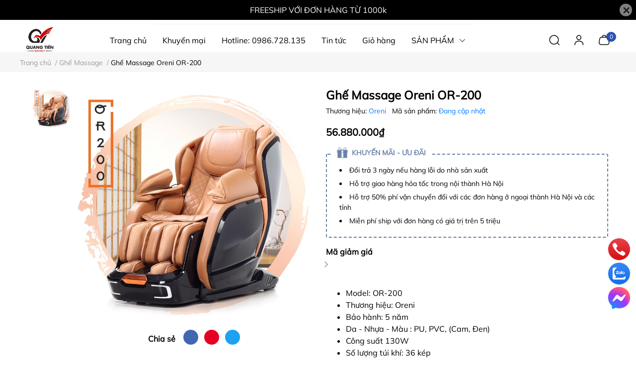

--- FILE ---
content_type: text/html; charset=utf-8
request_url: https://thethaoquangtien.com/ghe-massage-oreni-or-200
body_size: 59072
content:
<!DOCTYPE html>     
<html lang="vi">                                          
	<head>
		<meta name="theme-color" content="#060606" />
		<link rel="canonical" href="https://thethaoquangtien.com/ghe-massage-oreni-or-200"/>
		<meta http-equiv="Content-Type" content="text/html; charset=utf-8" />
		<meta name='revisit-after' content='2 days' />
				
				<meta name="robots" content="noodp,index,follow" />
		<meta name="viewport" content="width=device-width, initial-scale=1.0, maximum-scale=1.0"/>

		<meta name="description" content="Giới thiệu ghế massage Oreni OR-200 Thiết kế sang trọng tinh tế, tích hợp nhiều tính năng mới và nổi bật nhất hiện nay, ghế massage Oreni OR-200 đang được rất nhiều gia đình yêu thích, lựa chọn. OR-200 sử dụng con lăn 3D, kết hợp với đường ray SL-Track siêu dài, cùng hệ thống túi khí trải đều trên toàn bộ thân ghế giúp">
		<title>Ghế Massage Oreni OR-200		</title>

	<script>
	  var iwish_template='product';
	  var iwish_cid=parseInt('0',10);	  
	</script>
	<script src="//bizweb.dktcdn.net/100/111/725/themes/1010941/assets/iwishheader.js?1757577456793" type="text/javascript"></script>

		<meta name="keywords" content="Ghế Massage Oreni OR-200, Ghế Massage, Máy massage, Thể thao Quang Tiến, thethaoquangtien.com"/>		
		

	<meta property="og:type" content="product">
	<meta property="og:title" content="Ghế Massage Oreni OR-200">
	
		<meta property="og:image" content="https://bizweb.dktcdn.net/thumb/grande/100/111/725/products/ghe-massage-oreni-or-200-jpeg.jpg?v=1622099658083">
		<meta property="og:image:secure_url" content="https://bizweb.dktcdn.net/thumb/grande/100/111/725/products/ghe-massage-oreni-or-200-jpeg.jpg?v=1622099658083">
	
		<meta property="og:image" content="https://bizweb.dktcdn.net/thumb/grande/100/111/725/products/ghe-massage-oreni-or-200-1-jpeg.jpg?v=1622099793003">
		<meta property="og:image:secure_url" content="https://bizweb.dktcdn.net/thumb/grande/100/111/725/products/ghe-massage-oreni-or-200-1-jpeg.jpg?v=1622099793003">
	
		<meta property="og:image" content="https://bizweb.dktcdn.net/thumb/grande/100/111/725/products/ghe-massage-oreni-or-200-5-jpeg.jpg?v=1622099793003">
		<meta property="og:image:secure_url" content="https://bizweb.dktcdn.net/thumb/grande/100/111/725/products/ghe-massage-oreni-or-200-5-jpeg.jpg?v=1622099793003">
	
	<meta property="og:price:amount" content="56.880.000">
	<meta property="og:price:currency" content="VND">

<meta property="og:description" content="Giới thiệu ghế massage Oreni OR-200 Thiết kế sang trọng tinh tế, tích hợp nhiều tính năng mới và nổi bật nhất hiện nay, ghế massage Oreni OR-200 đang được rất nhiều gia đình yêu thích, lựa chọn. OR-200 sử dụng con lăn 3D, kết hợp với đường ray SL-Track siêu dài, cùng hệ thống túi khí trải đều trên toàn bộ thân ghế giúp">
<meta property="og:url" content="https://thethaoquangtien.com/ghe-massage-oreni-or-200">
<meta property="og:site_name" content="Thể thao Quang Tiến">
		<link rel="icon" href="//bizweb.dktcdn.net/100/111/725/themes/1010941/assets/favicon.png?1757577456793" type="image/x-icon" />
		<link  rel="dns-prefetch" href="https://fonts.googleapis.com">
<link  rel="dns-prefetch" href="https://fonts.gstatic.com" >
<link  rel="dns-prefetch" href="https://bizweb.dktcdn.net" >
<link rel="dns-prefetch" href="https://thethaoquangtien.com">
<link rel="preload" as='style' type="text/css" href="//bizweb.dktcdn.net/100/111/725/themes/1010941/assets/main.css?1757577456793" />

<link rel="preload" href="//bizweb.dktcdn.net/100/111/725/themes/1010941/assets/mulish-regular.ttf?1757577456793" as="font" type="font/ttf" crossorigin="anonymous">

<link rel="preload" as='style'  type="text/css" href="//bizweb.dktcdn.net/100/111/725/themes/1010941/assets/index.css?1757577456793">

<link rel="preload" as='style'  type="text/css" href="https://mixcdn.egany.com/themes/assets/bootstrap-4-3-min.css">
<link rel="preload" as='style'  type="text/css" href="//bizweb.dktcdn.net/100/111/725/themes/1010941/assets/responsive.css?1757577456793">
<link rel="preload" as='style'  type="text/css" href="//bizweb.dktcdn.net/100/111/725/themes/1010941/assets/product-infor-style.css?1757577456793">
<link rel="preload" as='style'  type="text/css" href="//bizweb.dktcdn.net/100/111/725/themes/1010941/assets/product-style.css?1757577456793">

<link rel="preload" as='style'  type="text/css" href="//bizweb.dktcdn.net/100/111/725/themes/1010941/assets/quickviews-popup-cart.css?1757577456793">


<link rel="preload" as="image" href="//bizweb.dktcdn.net/thumb/large/100/111/725/products/ghe-massage-oreni-or-200-jpeg.jpg?v=1622099658083">

		<link rel="stylesheet" href="https://mixcdn.egany.com/themes/assets/bootstrap-4-3-min.css">
		<link href="//bizweb.dktcdn.net/100/111/725/themes/1010941/assets/main.css?1757577456793" rel="stylesheet"/>
		<link rel="preload" as="script" href="https://mixcdn.egany.com/themes/assets/jquery.js"/>
		<script src="https://mixcdn.egany.com/themes/assets/jquery.js" type="text/javascript"></script>
				<link rel="preload" as="script" href="//bizweb.dktcdn.net/100/111/725/themes/1010941/assets/slick-min.js?1757577456793" />
		<script src="//bizweb.dktcdn.net/100/111/725/themes/1010941/assets/slick-min.js?1757577456793" type="text/javascript"></script>
								
		
		<link href="//bizweb.dktcdn.net/100/111/725/themes/1010941/assets/product-style.css?1757577456793" rel="stylesheet" type="text/css" media="all" />
		
		
		
		<link href="//bizweb.dktcdn.net/100/111/725/themes/1010941/assets/product-infor-style.css?1757577456793" rel="stylesheet" type="text/css" media="all" />
		<link href="//bizweb.dktcdn.net/100/111/725/themes/1010941/assets/responsive.css?1757577456793" rel="stylesheet" type="text/css" media="all" />

		<style>
			:root{
				--text-color: #000000;
				--body-background: #F8F8F8;
				--text-secondary-color: #666666;
				--primary-color: #060606;
				--secondary-color:#292929;
				--price-color: #000000;
				--subheader-background: #e5677d;
				--subheader-color: #f9f9f6;
				--header-category-bg: #a50a06;
				--header-category-color: #fff3f4;
				--label-background: #ffffff;
				--label-color: #d0021b;
				--footer-bg:#000000;
				--footer-color:#ffffff;
				--show-loadmore: none!important;				--order-loadmore: -1!important;				--sale-pop-color: #d82e4d;
				--addtocart-bg: #000000;
				--addtocart-text-color: #ffffff;
				--cta-color: #000000;
				--section-coupon-bg: #ffffff;
				--coupon-title-color: #040404;
				--coupon-button-color: #080808;
				--col-menu: 4;
				--border-color: #f1f1f1;
				--link-color: #2F80ED;
				--coupon-code-background: #ffffff;
				--coupon-lite-border: #fffafa;
				--product-promotion-bg: #f33828;
				--policies-bg: #ffffff;
				--policies-color: #000000;
				--product-promotion-color: #6782A6;
				--reviewBg: #ff0000;
    			--starColor: #f5cb23;
			}
			.modal-scrollbar-measure {
				display: none;
			}
			@font-face {
				font-family: 'Mulish';
				font-style: normal;
				font-weight: 400;
				font-display: swap;
				src: url(//bizweb.dktcdn.net/100/111/725/themes/1010941/assets/mulish-regular.ttf?1757577456793) format('truetype');
			}
			
			
			/**
			@font-face {
				font-family: 'Mulish';
				font-style: normal;
				font-weight: 700;
				font-display: swap;
				src: url(//bizweb.dktcdn.net/100/111/725/themes/1010941/assets/mulish-semibold.ttf?1757577456793) format('truetype');
			}
					@font-face {
				font-family: 'Mulish';
				font-style: normal;
				font-weight: 800;
				font-display: swap;
				src: url(//bizweb.dktcdn.net/100/111/725/themes/1010941/assets/mulish-semibold.ttf?1757577456793) format('truetype');
			}
			**/
		</style>
			
		<style>
	.swatch-element {
		position: relative;
		/**margin: 8px 10px 0px 0px; **/
	}
	.swatch-element:not(.color){
			overflow: hidden

	}
	.swatch-element-list{
		display: flex;
		flex-wrap: wrap;
		gap: 10px 
	}
	.swatch-div{
		margin-bottom: 30px
	}
	.swatch-element.color {
		/**margin: 8px 15px 0px 0px;**/
	}
	

								.swatch-element.color .xanh-den {
		background-color:#2E314E;
	}
	.swatch-element.color .xanh-den.image-type {
		background: url(//bizweb.dktcdn.net/100/111/725/themes/1010941/assets/color_1.png?1757577456793) no-repeat center center;
		background-size: cover;
	}
									.swatch-element.color .den {
		background-color:#111112;
	}
	.swatch-element.color .den.image-type {
		background: url(//bizweb.dktcdn.net/100/111/725/themes/1010941/assets/color_2.png?1757577456793) no-repeat center center;
		background-size: cover;
	}
									.swatch-element.color .kem {
		background-color:#f8f6f1;
	}
	.swatch-element.color .kem.image-type {
		background: url(//bizweb.dktcdn.net/100/111/725/themes/1010941/assets/color_3.png?1757577456793) no-repeat center center;
		background-size: cover;
	}
									.swatch-element.color .hong {
		background-color:#f5cac8;
	}
	.swatch-element.color .hong.image-type {
		background: url(//bizweb.dktcdn.net/100/111/725/themes/1010941/assets/color_4.png?1757577456793) no-repeat center center;
		background-size: cover;
	}
									.swatch-element.color .nau-nhat {
		background-color:#A77862;
	}
	.swatch-element.color .nau-nhat.image-type {
		background: url(//bizweb.dktcdn.net/100/111/725/themes/1010941/assets/color_5.png?1757577456793) no-repeat center center;
		background-size: cover;
	}
									.swatch-element.color .nau-dam {
		background-color:#4E2C29;
	}
	.swatch-element.color .nau-dam.image-type {
		background: url(//bizweb.dktcdn.net/100/111/725/themes/1010941/assets/color_6.png?1757577456793) no-repeat center center;
		background-size: cover;
	}
									.swatch-element.color .xanh-la {
		background-color:#93C062;
	}
	.swatch-element.color .xanh-la.image-type {
		background: url(//bizweb.dktcdn.net/100/111/725/themes/1010941/assets/color_7.png?1757577456793) no-repeat center center;
		background-size: cover;
	}
									.swatch-element.color .cam {
		background-color:#F8632E;
	}
	.swatch-element.color .cam.image-type {
		background: url(//bizweb.dktcdn.net/100/111/725/themes/1010941/assets/color_8.png?1757577456793) no-repeat center center;
		background-size: cover;
	}
									.swatch-element.color .do {
		background-color:#ec042f;
	}
	.swatch-element.color .do.image-type {
		background: url(//bizweb.dktcdn.net/100/111/725/themes/1010941/assets/color_9.png?1757577456793) no-repeat center center;
		background-size: cover;
	}
									.swatch-element.color .trang {
		background-color:#f1f0f1;
	}
	.swatch-element.color .trang.image-type {
		background: url(//bizweb.dktcdn.net/100/111/725/themes/1010941/assets/color_10.png?1757577456793) no-repeat center center;
		background-size: cover;
	}
		
	.swatch-element.color + .tooltip {
		z-index: -1;
		white-space: nowrap;
	}
	.swatch-element.color:hover + .tooltip {
		opacity: 1;
		z-index: 100;
		top: -30px;
		min-width: 30px;
		background: #000;
		color: #fff;
		padding: 4px 6px;
		font-size: 10px;
		border-radius: 4px;
	}
	.swatch-element.color:hover + .tooltip:after {
		content: '';
		position: absolute;
		left: 16px;
		bottom: -3px;
		width: 0;
		height: 0;
		border-style: solid;
		border-width: 3px 2.5px 0 2.5px;
		border-color: #000 transparent transparent transparent;
	}
	.swatch-element.color:hover label{
		box-shadow: 0 0 0 1px #000, inset 0 0 0 4px #fff;
		transform: scale(1.1);
	}
	.swatch-element label {
		padding: 10px;
		font-size: 14px;
		border-radius: 6px;
		height: 30px !important;
		min-width: auto !important;
		white-space: nowrap;
		display: flex;
		align-items: center;
		justify-content: center;
		border: 1px solid #ccc;
		border-radius: 4px;
	}
	.swatch-element input {
		width: 100%;
		height: 100%;
		opacity: 0;
		position: absolute;
		z-index: 3;
		top: 0;
		left: 0;
		cursor: pointer;
		
	}
	.swatch .swatch-element:not(.color) input:checked + label {
	border-color: var(--primary-color) !important;
		color: var(--primary-color); 
		position: relative;
	}
	.swatch .swatch-element:not(.color) input:checked + label:after {
		content: '';
		background: url("[data-uri]");
		background-repeat: no-repeat;
		background-size: contain;
		position: absolute;
		top: 0px;
		right: 0;
		width: 6px;
		height: 6px;
	}
	.swatch .swatch-element:not(.color) input:checked + label:before {
		content: '';
		padding: 4px;
		font-size: 10px;
		line-height: 1;
		position: absolute;
		top: -15px;
		right: -13px;
		background: var(--primary-color);
		width: 26px;
		height: 24px;
		transform: rotate(45deg);
		    border-radius: 100%;
	}
	.swatch .color label {
		width: 33px;
		min-width: unset !important;
		height: 33px !important;
		line-height: 33px !important;
		border-radius: 6px !important;
		border: 1px solid #eee;
	}
	.swatch .color label:before {
		content: none;
	}
	.swatch {
		display: flex;
		align-items: center;
		flex-wrap: wrap;
		gap: 10px;
	}
	.swatch .header {
		font-weight: bold;
		color: #333;
		flex: 0 0 100%;
		display: flex;
		justify-content: space-between;
		align-items: center
	}
	.swatch .color label {
		position: relative;
		z-index: 2;
		border-radius: 100% !important;
		transition: box-shadow .25s ease, transform .25s ease;
		border: none
	}
	.swatch .color span {
		content: '';
		position: absolute;
		width: calc(100% + 1px);
		height: calc(100% + 1px);
		border-radius: 100%;
		background: #fff;
		top: 50%;
		left: 50%;
		z-index: 0;
		transform: translate(-50%, -50%);
		box-shadow: 0 0 0 1px rgba(0,0,0,.1);
	}
	.swatch .color input:checked + label {
		box-shadow: 0 0 0 1px #000, inset 0 0 0 4px #fff;
	}
	.swatch .color input:checked ~ span {
		opacity: 1;
		border: 1px solid #ccc;
	}
	.quick-view-product .swatch {
		padding: var(--block-spacing) 0;
	}
	.item_product_main .swatch-element.color {
		margin-right: 5px;
		margin-top: 5px;
	}
	.item_product_main .swatch .color label {
		width: 26px;
		height: 26px!important;
		line-height: 26px!important;
		padding: 0;
	}
	.swatch-color .swatch-element.color:hover + .tooltip{
    opacity: 1;
    z-index: 100;
    min-width: 30px;
    background: #000;
    color: #fff;
    padding: 4px 12px;
    border-radius: 4px;
    top: auto;
    bottom: calc(100% + 12px);
    left: calc(50% );
    transform: translateX(-50%);
    font-size: 12px;
	}
	.swatch-color .swatch-element.color:hover + .tooltip:after {
		border-style: solid;
		border-width: 3px 2.5px 0 2.5px;
		border-color: #000 transparent transparent transparent;
		background: #333333;
		content: "";
		height: 8px;
		position: absolute;
		transform: rotate(45deg);
		width: 8px;
		left: calc(50% - 4px);
		bottom: -4px;
	}
	span.swatch-value {
    font-weight: normal;
    font-size: 14px;
}
</style>				
				
						
													
			<script>
	var Bizweb = Bizweb || {};
	Bizweb.store = 'quangtien.mysapo.net';
	Bizweb.id = 111725;
	Bizweb.theme = {"id":1010941,"name":"EGA Sportswear","role":"main"};
	Bizweb.template = 'product';
	if(!Bizweb.fbEventId)  Bizweb.fbEventId = 'xxxxxxxx-xxxx-4xxx-yxxx-xxxxxxxxxxxx'.replace(/[xy]/g, function (c) {
	var r = Math.random() * 16 | 0, v = c == 'x' ? r : (r & 0x3 | 0x8);
				return v.toString(16);
			});		
</script>
<script>
	(function () {
		function asyncLoad() {
			var urls = ["//bwstatistics.sapoapps.vn/genscript/script.js?store=quangtien.mysapo.net"];
			for (var i = 0; i < urls.length; i++) {
				var s = document.createElement('script');
				s.type = 'text/javascript';
				s.async = true;
				s.src = urls[i];
				var x = document.getElementsByTagName('script')[0];
				x.parentNode.insertBefore(s, x);
			}
		};
		window.attachEvent ? window.attachEvent('onload', asyncLoad) : window.addEventListener('load', asyncLoad, false);
	})();
</script>


<script>
	window.BizwebAnalytics = window.BizwebAnalytics || {};
	window.BizwebAnalytics.meta = window.BizwebAnalytics.meta || {};
	window.BizwebAnalytics.meta.currency = 'VND';
	window.BizwebAnalytics.tracking_url = '/s';

	var meta = {};
	
	meta.product = {"id": 21741402, "vendor": "Oreni", "name": "Ghế Massage Oreni OR-200",
	"type": "Ghế Massage", "price": 56880000 };
	
	
	for (var attr in meta) {
	window.BizwebAnalytics.meta[attr] = meta[attr];
	}
</script>

	
		<script src="/dist/js/stats.min.js?v=96f2ff2"></script>
	











		
		
		
		
		
<script type="application/ld+json">
        {
        "@context": "http://schema.org",
        "@type": "BreadcrumbList",
        "itemListElement": 
        [
            {
                "@type": "ListItem",
                "position": 1,
                "item": 
                {
                  "@id": "https://thethaoquangtien.com",
                  "name": "Trang chủ"
                }
            },
      
            {
                "@type": "ListItem",
                "position": 2,
                "item": 
                {
                  "@id": "https://thethaoquangtien.com/ghe-massage-oreni-or-200",
                  "name": "Ghế Massage Oreni OR-200"
                }
            }
      
        
      
      
      
      
    
        ]
        }
</script>
		<!--
			Theme Information
			--------------------------------------
			Theme ID: EGA Sportswear
			Version: v1.1.0_20240625
			Company: EGANY
			changelog: //bizweb.dktcdn.net/100/111/725/themes/1010941/assets/ega-changelog.js?1757577456793
			---------------------------------------
		-->
		<script>var ProductReviewsAppUtil=ProductReviewsAppUtil || {};ProductReviewsAppUtil.store={name: 'Thể thao Quang Tiến'};</script>
				
		<script>
			window.themeScripts = [
				"//bizweb.dktcdn.net/100/111/725/themes/1010941/assets/slick-min.js?1757577456793" ,
			
				"//bizweb.dktcdn.net/100/111/725/themes/1010941/assets/plugin.js?1757577456793",
				
				"https://mixcdn.egany.com/themes/assets/lightgallery.js",
				
				
				
				
			
			]
			window.sectionScripts = [
					
				
				"//bizweb.dktcdn.net/100/111/725/themes/1010941/assets/quickview.js?1757577456793",
				
			]
			window.themeCss = [
				"//bizweb.dktcdn.net/100/111/725/themes/1010941/assets/font.css?1757577456793",
				"//bizweb.dktcdn.net/100/111/725/themes/1010941/assets/quickviews-popup-cart.css?1757577456793",
		 		 
				 "//bizweb.dktcdn.net/100/111/725/themes/1010941/assets/lightbox.css?1757577456793",
				  
			]
		</script>
<link href="//bizweb.dktcdn.net/100/111/725/themes/1010941/assets/appcombo.css?1757577456793" rel="stylesheet" type="text/css" media="all" />
<link href="//bizweb.dktcdn.net/100/111/725/themes/1010941/assets/iwish.css?1757577456793" rel="stylesheet" type="text/css" media="all" />
</head>
	<body id="template-product">
		<div class="opacity_menu"></div>
		<link rel="preload" as='style'  type="text/css" href="//bizweb.dktcdn.net/100/111/725/themes/1010941/assets/header.css?1757577456793">
		<link rel="stylesheet" href="//bizweb.dktcdn.net/100/111/725/themes/1010941/assets/header.css?1757577456793">


<div class="top-banner position-relative" style="background: #000000;">
	<div class="container text-center px-0" >
		<a class="position-relative d-block"
		   href="/collections/all" 
		   title="FREESHIP VỚI ĐƠN HÀNG TỪ 1000k" style="color: #ffffff">
			FREESHIP VỚI ĐƠN HÀNG TỪ 1000k		</a>
		<button type="button" class="close " 
				aria-label="Close" style="z-index: 9;"><span aria-hidden="true">×</span></button>
	</div>
</div>
<script>
	$(document).ready(()=>{
		$('.top-banner .close').click(()=>{
			$('.top-banner').slideToggle()
			sessionStorage.setItem("top-banner",true)
		})
	})
</script>

<header class="ega-header ega-pos--relative">
    <div class="header-wrap container">
		<div class="toggle-nav btn menu-bar mr-4 ml-0 p-0  d-lg-none d-flex text-white">
			<span class="bar"></span>
			<span class="bar"></span>
			<span class="bar"></span>
		</div>
		<div id="logo">
			
			<a href="/" class="logo-wrapper ">	
				<img class="img-fluid"
					 src="//bizweb.dktcdn.net/100/111/725/themes/1010941/assets/logo.png?1757577456793" 
					 alt="logo Thể thao Quang Tiến"
					 width="80"
					 height="100"
					 >
			</a>
			
        </div>
		<div class="navigation--horizontal d-lg-flex align-items-center d-none">
			<div class=" navigation-wrapper navigation-horizontal-wrapper ">
				<nav>
<ul  class="navigation navigation-horizontal list-group list-group-flush scroll">
		
	
	
			<li class="menu-item list-group-item">
		<a href="/" class="menu-item__link" title="Trang chủ">
					<span> 
			Trang chủ</span>	 
			</a>			
			
					</li>
	
	
	
			<li class="menu-item list-group-item">
		<a href="/san-pham-khuyen-mai" class="menu-item__link" title="Khuyến mại">
					<span> 
			Khuyến mại</span>	 
			</a>			
			
					</li>
	
	
	
			<li class="menu-item list-group-item">
		<a href="tel:0986.728.135" class="menu-item__link" title="Hotline: 0986.728.135">
					<span> 
			Hotline: 0986.728.135</span>	 
			</a>			
			
					</li>
	
	
	
			<li class="menu-item list-group-item">
		<a href="/tin-tuc" class="menu-item__link" title="Tin tức">
					<span> 
			Tin tức</span>	 
			</a>			
			
					</li>
	
	
	
			<li class="menu-item list-group-item">
		<a href="/cart" class="menu-item__link" title="Giỏ hàng">
					<span> 
			Giỏ hàng</span>	 
			</a>			
			
					</li>
	
	
	
			<li class="menu-item list-group-item">
		<a href="/collections/all" class="menu-item__link" title="SẢN PHẨM">
					<span> 
			SẢN PHẨM</span>	 
			
			<i class='float-right' data-toggle-submenu>
				

<svg class="icon" >
	<use xlink:href="#icon-arrow" />
</svg>			</i>
			
			
			</a>			
		
		
			
						
			
										<div class="submenu scroll  mega-menu ">
			<div class='toggle-submenu d-lg-none d-xl-none'>
				<i class='mr-3'>
					

<svg class="icon" style="transform: rotate(180deg)"
>
	<use xlink:href="#icon-arrow" />
</svg>				</i>
				<span>SẢN PHẨM </span>
			</div>
			<ul class="submenu__list container">
			
			
			
			<li class="submenu__col">
				<span class="submenu__item submenu__item--main">
					<a class="link" href="/may-chay-bo" title="Máy chạy bộ">Máy chạy bộ</a>
				</span>
				
				 <span class="submenu__item submenu__item">
					 <a class="link" href="/may-chay-bo" title="Máy chạy bộ điện">Máy chạy bộ điện</a>
				 </span>
				
				 <span class="submenu__item submenu__item">
					 <a class="link" href="/may-chay-bo" title="Máy tập chạy bộ trên không">Máy tập chạy bộ trên không</a>
				 </span>
				
			</li>
			
			
			
			
			<li class="submenu__col">
				<span class="submenu__item submenu__item--main">
					<a class="link" href="/dung-cu-tap-the-hinh-tap-gym-tap-ta" title="Dụng cụ tập thể hình, gym">Dụng cụ tập thể hình, gym</a>
				</span>
				
				 <span class="submenu__item submenu__item">
					 <a class="link" href="/ghe-tap-ta-gian-ta" title="Ghế tập tạ, giàn tạ">Ghế tập tạ, giàn tạ</a>
				 </span>
				
				 <span class="submenu__item submenu__item">
					 <a class="link" href="/ta-tay-ta-don" title="Tạ tay - Tạ đơn">Tạ tay - Tạ đơn</a>
				 </span>
				
				 <span class="submenu__item submenu__item">
					 <a class="link" href="/phu-kien-tap-gym-the-hinh" title="Phụ kiện tập gym, thể hình">Phụ kiện tập gym, thể hình</a>
				 </span>
				
				 <span class="submenu__item submenu__item">
					 <a class="link" href="/may-tap-da-nang" title="Máy tập đa năng">Máy tập đa năng</a>
				 </span>
				
				 <span class="submenu__item submenu__item">
					 <a class="link" href="/xa-don-xa-kep-xa-da-nang" title="Xà đơn,xà kép,xà đa năng">Xà đơn,xà kép,xà đa năng</a>
				 </span>
				
				 <span class="submenu__item submenu__item">
					 <a class="link" href="/xe-dap-tap-the-duc-1" title="Xe đạp tập thể dục">Xe đạp tập thể dục</a>
				 </span>
				
				 <span class="submenu__item submenu__item">
					 <a class="link" href="/phu-kien-the-thao" title="Phụ kiện thể thao">Phụ kiện thể thao</a>
				 </span>
				
				 <span class="submenu__item submenu__item">
					 <a class="link" href="/ghe-tap-lung-bung" title="Ghế Tập lưng bụng">Ghế Tập lưng bụng</a>
				 </span>
				
			</li>
			
			
			
			
			<li class="submenu__col">
				<span class="submenu__item submenu__item--main">
					<a class="link" href="/dung-cu-mon-bong-ro" title="Dụng cụ môn bóng rổ">Dụng cụ môn bóng rổ</a>
				</span>
				
				 <span class="submenu__item submenu__item">
					 <a class="link" href="/dung-cu-tap-luyen-bong-ro" title="Dụng cụ tập luyện bóng rổ">Dụng cụ tập luyện bóng rổ</a>
				 </span>
				
				 <span class="submenu__item submenu__item">
					 <a class="link" href="/qua-bong-ro" title="Quả bóng rổ">Quả bóng rổ</a>
				 </span>
				
				 <span class="submenu__item submenu__item">
					 <a class="link" href="/tru-vanh-va-luoi-bong-ro" title="Trụ, vành và lưới bóng rổ">Trụ, vành và lưới bóng rổ</a>
				 </span>
				
			</li>
			
			
			
			
			<li class="submenu__item submenu__item--main">
					<a class="link" href="/dung-cu-mon-bong-ban" title="Dụng cụ môn bóng bàn">Dụng cụ môn bóng bàn</a>
				</li>
			
			
			
			
			<li class="submenu__item submenu__item--main">
					<a class="link" href="/dung-cu-mon-cau-long" title="Dụng cụ môn cầu lông">Dụng cụ môn cầu lông</a>
				</li>
			
			
			
			
			<li class="submenu__item submenu__item--main">
					<a class="link" href="/bang-diem" title="Bảng điểm">Bảng điểm</a>
				</li>
			
			
			
			
			<li class="submenu__col">
				<span class="submenu__item submenu__item--main">
					<a class="link" href="/do-gia-dung" title="Đồ gia dụng">Đồ gia dụng</a>
				</span>
				
				 <span class="submenu__item submenu__item">
					 <a class="link" href="/sinh-to-xay-ep-pha" title="Sinh tố, xay, ép, pha">Sinh tố, xay, ép, pha</a>
				 </span>
				
				 <span class="submenu__item submenu__item">
					 <a class="link" href="/tu-may-say-kho-quan-ao" title="Tủ máy sấy khô quần áo">Tủ máy sấy khô quần áo</a>
				 </span>
				
				 <span class="submenu__item submenu__item">
					 <a class="link" href="/bo-noi-inox-noi-le-inox-chao-inox-dun-tu" title="Bộ nồi inox, nồi lẻ inox, chảo inox đun từ">Bộ nồi inox, nồi lẻ inox, chảo inox đun từ</a>
				 </span>
				
				 <span class="submenu__item submenu__item">
					 <a class="link" href="/may-hut-bui" title="Máy Hút bụi">Máy Hút bụi</a>
				 </span>
				
				 <span class="submenu__item submenu__item">
					 <a class="link" href="/may-say-toc" title="Máy sấy tóc">Máy sấy tóc</a>
				 </span>
				
				 <span class="submenu__item submenu__item">
					 <a class="link" href="/ban-la-kho-ban-la-hoi-nuoc" title="Bàn là khô,bàn là hơi nước">Bàn là khô,bàn là hơi nước</a>
				 </span>
				
			</li>
			
			
			
			
			<li class="submenu__col">
				<span class="submenu__item submenu__item--main">
					<a class="link" href="/bep-va-thiet-bi-nha-bep" title="Bếp và thiết bị nhà bếp">Bếp và thiết bị nhà bếp</a>
				</span>
				
				 <span class="submenu__item submenu__item">
					 <a class="link" href="/bep-tu-don" title="Bếp từ đơn">Bếp từ đơn</a>
				 </span>
				
				 <span class="submenu__item submenu__item">
					 <a class="link" href="/bep-hong-ngoai-don" title="Bếp hồng ngoại đơn">Bếp hồng ngoại đơn</a>
				 </span>
				
				 <span class="submenu__item submenu__item">
					 <a class="link" href="/bep-tu-doi" title="Bếp từ đôi">Bếp từ đôi</a>
				 </span>
				
				 <span class="submenu__item submenu__item">
					 <a class="link" href="/bep-tu-hong-ngoai-doi" title="Bếp từ hồng ngoại đôi">Bếp từ hồng ngoại đôi</a>
				 </span>
				
			</li>
			
			
			
			
			<li class="submenu__col">
				<span class="submenu__item submenu__item--main">
					<a class="link" href="/quat" title="Quạt">Quạt</a>
				</span>
				
				 <span class="submenu__item submenu__item">
					 <a class="link" href="/quat-mat" title="Quạt mát">Quạt mát</a>
				 </span>
				
			</li>
			
			
			
			
			<li class="submenu__item submenu__item--main">
					<a class="link" href="/thiet-bi-suoi-am" title="Thiết bị sưởi ấm">Thiết bị sưởi ấm</a>
				</li>
			
			
			
			
			<li class="submenu__col">
				<span class="submenu__item submenu__item--main">
					<a class="link" href="/bep-va-thiet-bi-nha-bep-1" title="Bếp và thiết bị nhà bếp">Bếp và thiết bị nhà bếp</a>
				</span>
				
				 <span class="submenu__item submenu__item">
					 <a class="link" href="/bep-tu-don" title="Bếp từ đơn">Bếp từ đơn</a>
				 </span>
				
				 <span class="submenu__item submenu__item">
					 <a class="link" href="/bep-hong-ngoai-don" title="Bếp hồng ngoại đơn">Bếp hồng ngoại đơn</a>
				 </span>
				
				 <span class="submenu__item submenu__item">
					 <a class="link" href="/bep-tu-doi" title="Bếp từ đôi">Bếp từ đôi</a>
				 </span>
				
				 <span class="submenu__item submenu__item">
					 <a class="link" href="/bep-tu-hong-ngoai-doi" title="Bếp từ hồng ngoại đôi">Bếp từ hồng ngoại đôi</a>
				 </span>
				
			</li>
			
			
			
			
			<li class="submenu__item submenu__item--main">
					<a class="link" href="/dung-cu-tu-ve" title="Dụng cụ tự vệ">Dụng cụ tự vệ</a>
				</li>
			
			
			
			
			<li class="submenu__item submenu__item--main">
					<a class="link" href="/" title="Ghế Massage">Ghế Massage</a>
				</li>
			
			
			
			
			<li class="submenu__item submenu__item--main">
					<a class="link" href="/may-loc-nuoc" title="Máy lọc nước">Máy lọc nước</a>
				</li>
			
			
			
			
			<li class="submenu__item submenu__item--main">
					<a class="link" href="/boxing-jersey" title="HAND WRAP">HAND WRAP</a>
				</li>
			
			
			
			
			<li class="submenu__item submenu__item--main">
					<a class="link" href="/dung-cu-pickleball" title="Dụng cụ Pickleball">Dụng cụ Pickleball</a>
				</li>
			
			
		</ul>
		</div>
			</li>
	
	
	
			<li class="menu-item list-group-item">
		<a href="/shine-protection" class="menu-item__link" title="SHINE PROTECTION">
					<span> 
			SHINE PROTECTION</span>	 
			</a>			
			
					</li>
	
	
	
			<li class="menu-item list-group-item">
		<a href="/" class="menu-item__link" title="Dự án đã thực hiện">
					<span> 
			Dự án đã thực hiện</span>	 
			</a>			
			
					</li>
	
</ul>
	</nav>
			</div>
			<div class=" navigation-arrows ">
				<i class="fas fa-chevron-left prev disabled"></i>
				<i class="fas fa-chevron-right next"></i>
			</div>
		</div>	
		
        <div class="header-right ega-d--flex">
            <div class="icon-action header-right__icons" style='--header-grid-template: repeat(3, 1fr);'>
                <span class="header-icon icon-action__search icon-action__search--desktop toggle_form_search">
					<img src="//bizweb.dktcdn.net/100/111/725/themes/1010941/assets/icon-search.png?1757577456793" alt="icon-search"/>
                </span>
				<div id="icon-account" class="ega-color--inherit header-icon icon-account d-none d-lg-block">
					<img src="//bizweb.dktcdn.net/100/111/725/themes/1010941/assets/icon-account.png?1757577456793" alt="icon-account"/>
					<div class="account-action">
													<a href="/account/login" title="Đăng nhập">Đăng nhập</a>
							<a href="/account/register" title="Đăng ký">Đăng ký</a>
											</div>
				</div>
				<div class="mini-cart text-xs-center">
					<a class="header-icon cart-count ega-color--inherit" href="/cart"  title="Giỏ hàng">
						<img src="//bizweb.dktcdn.net/100/111/725/themes/1010941/assets/icon-bag.png?1757577456793" alt="icon-bag"/>
						<span class="count_item count_item_pr">0</span>
					</a>
					<div class="top-cart-content card ">
						<ul id="cart-sidebar" class="mini-products-list count_li list-unstyled">
							<li class="list-item">
								<ul></ul>
							</li>
							<li class="action">

							</li>
						</ul>
					</div>
				</div>
            </div>
        </div>
    </div>
</header>
<script type="text/x-custom-template" data-template="stickyHeader">
<header class="ega-header header header_sticky">
	<div class="container">	
		<div class="header-wrap">
			<div id="logo">


				
				<a href="/" class="logo-wrapper ">	
					<img class="img-fluid"
						 src="//bizweb.dktcdn.net/100/111/725/themes/1010941/assets/logo.png?1757577456793" 
						 alt="logo Thể thao Quang Tiến"
						 width="80"
						 height="100"
						 >
				</a>
				


			</div>

			<div class="ega-form-search">
				<form action="/search" method="get" class="input-group search-bar custom-input-group " role="search">
	<input type="text" name="query" value="" autocomplete="off" 
		   class="input-group-field auto-search form-control " required="" 
		   data-placeholder="Tìm theo tên sản phẩm...; Tìm theo thương hiệu...;">
	<input type="hidden" name="type" value="product">
	<span class="input-group-btn btn-action">
		<button type="submit"  aria-label="search" class="btn text-white icon-fallback-text h-100">
			<svg class="icon">
	<use xlink:href="#icon-search" />
</svg>		</button>
	</span>

</form>
				
							</div>

			<div class="header-right ega-d--flex">
				<div class="icon-action header-right__icons" style='--header-grid-template: repeat(3, 1fr);'>
					<span class="header-icon icon-action__search icon-action__search--desktop toggle_form_search">
						<svg class="icon">
	<use xlink:href="#icon-search" />
</svg>					</span>
					<div id="icon-account" class="ega-color--inherit header-icon icon-account d-none d-md-block d-lg-block">
						<svg class="icon">
	<use xlink:href="#icon-user" />
</svg>						<div class="account-action">
														<a href="/account/login" title="Đăng nhập">Đăng nhập</a>
							<a href="/account/register" title="Đăng ký">Đăng ký</a>
													</div>
					</div>
					<div class="mini-cart text-xs-center">
						<a class="header-icon cart-count ega-color--inherit" href="/cart"  title="Giỏ hàng">
							<svg class="icon">
	<use xlink:href="#icon-cart" />
</svg>							<span class="count_item count_item_pr">0</span>
						</a>
						<div class="top-cart-content card ">
							<ul id="cart-sidebar" class="mini-products-list count_li list-unstyled">
								<li class="list-item">
									<ul></ul>
								</li>
								<li class="action">

								</li>
							</ul>
						</div>
					</div>
				</div>
			</div>
		</div>
		<div class="ega-header-layer"></div>
	</div>
</header>

</script>
		<section class="bread-crumb mb-3">
	<span class="crumb-border"></span>
	<div class="container ">
		<div class="row">
			<div class="col-12 a-left">
				<ul class="breadcrumb m-0 px-0 py-2">					
					<li class="home">
						<a  href="/" class='link' ><span >Trang chủ</span></a>						
						<span class="mr_lr">&nbsp;/&nbsp;</span>
					</li>
					
					
					<li>
						<a class="changeurl link" href="/ghe-massage"><span >Ghế Massage</span></a>						
						<span class="mr_lr">&nbsp;/&nbsp;</span>
					</li>
					
					<li><strong><span>Ghế Massage Oreni OR-200</span></strong></li>
					
				</ul>
			</div>
		</div>
	</div>
</section>






<link rel="preload" as='style' type="text/css" href="//bizweb.dktcdn.net/100/111/725/themes/1010941/assets/lightbox.css?1757577456793">


<script>
	var currentProduct = {"id":21741402,"name":"Ghế Massage Oreni OR-200","alias":"ghe-massage-oreni-or-200","vendor":"Oreni","type":"Ghế Massage","content":"<h2>Giới thiệu ghế massage Oreni OR-200</h2>\n<p><strong>Thiết kế sang trọng tinh tế, tích hợp nhiều tính năng mới và nổi bật nhất hiện nay, ghế massage Oreni OR-200 đang được rất nhiều gia đình yêu thích, lựa chọn. OR-200 sử dụng con lăn 3D, kết hợp với đường ray SL-Track siêu dài, cùng hệ thống túi khí trải đều trên toàn bộ thân ghế giúp đem lại hiệu quả massage tối ưu. Dùng ghế massage Oreni OR-200 thường xuyên sẽ giúp chúng ta giải tỏa căng thẳng mệt mỏi hiệu quả và đồng thời cải thiện, phục hồi sức khỏe nhanh chóng.</strong></p>\n<p><img data-thumb=\"original\" original-height=\"800\" original-width=\"800\" src=\"//bizweb.dktcdn.net/100/111/725/products/ghe-massage-oreni-or-200-jpeg.jpg?v=1622099658083\" /></p>\n<p><img alt=\"Ghế massage Oreni OR-200\" src=\"https://oreni.vn/uploads/products/ghe-massage-oreni-or-200-5.jpg\" /></p>\n<h2>Ưu điểm của ghế massage Oreni OR-200</h2>\n<h3>Thiết kế sang trọng tinh tế</h3>\n<p>Toàn bộ mặt ngoài của&nbsp;<strong><a href=\"https://oreni.vn/ghe-massage-toan-than/\" target=\"_blank\">ghế massage</a></strong>&nbsp;được thiết kế hoàn toàn bằng ốp nhựa có màu sắc sang trọng và lòng ghế được bọc da PU cao cấp, cùng tông màu tinh tế. Ghế massage toàn thân Oreni OR-200 không chỉ là thiết bị chăm sóc sức khỏe cho gia đình, nó còn phù hợp dùng để làm đồ trang trí nội cho nhiều không gian căn hộ, giúp tôn lên vẻ sang trọng của căn phòng.</p>\n<p><img alt=\"Ghế massage Oreni OR-200\" src=\"https://oreni.vn/uploads/products/ghe-massage-oreni-or-200-6.jpg\" /></p>\n<h3><img alt=\"Con lăn 3D tiên tiến kết hợp khung SL dài giúp massage chuyên sâu\" src=\"https://oreni.vn/uploads/products/khung-ray-sl-ghe-massage-or-200.jpg\" /></h3>\n<p>OR-200 sử dụng công nghệ con lăn 3D đời mới giúp tác động sâu hơn, chân thực hơn đến vùng cơ thể được massage và ở đầu của mỗi con lăn được bọc silicone nhằm tạo sự êm ái, thoải mái nhất cho người sử dụng. Đặc biệt, hệ thống con lăn 3D này chuyển động linh hoạt theo trục massage SL có chiều dài lên đến 132cm và kéo dài từ cổ - gáy, xuống đến hết lưng - mông. Điều này sẽ giúp mở rộng vùng massage, giúp massage sâu hơn và mang lại hiệu quả tối ưu hơn so với các mẫu ghế trước đây.</p>\n<p><img alt=\"Ghế massage Oreni OR-200\" src=\"https://oreni.vn/uploads/products/ghe-massage-oreni-or-200-7.jpg\" /></p>\n<h3>Con lăn cho bắp chân, bàn chân</h3>\n<p>Ngoài con lăn 3D dùng để massage cho phần thân trên, ghế massage toàn thân Oreni OR-200 còn thiết kế thêm con lăn massage 2D riêng cho hai vùng bắp chân và bàn chân. Đây là chi tiết mà không phải mẫu ghế massage nào cũng có, đặc biệt là con lăn massage cho bắp chân.</p>\n<p><img alt=\"Ghế massage Oreni OR-200\" src=\"https://oreni.vn/uploads/products/ghe-massage-oreni-or-200-9.jpg\" /></p>\n<h3>Hệ thống túi khí trải đều toàn bộ thân ghế massage</h3>\n<p>Đi kèm với hệ thống con lăn massage, ghế massage Oreni OR-200 còn tích hợp tới 36 túi khí trải đều trên toàn bộ thân ghế. Các túi khí này được bố trí thông minh, tạo thành một hệ thống ôm trọn cơ thể và giúp massage toàn thân hiệu quả: túi khí vai, túi khí cánh tay, túi khí hông, túi khí chân và túi khi bàn chân. Túi khí hoạt động theo chu kì bóp nhả và có thể tùy chỉnh tốc độ, vị trí nhằm mang lại hiệu quả massage tốt nhất. Massage túi khí đóng vai trò quan trọng trong việc giúp hỗ trợ tăng lưu thông máu trên khắp cơ thể, giúp giảm đau và giảm căng thẳng toàn thân.</p>\n<p><img alt=\"hệ thống túi khí massage toàn thân\" src=\"https://oreni.vn/uploads/products/he-thong-tui-khi-massage-oreni-or-200.jpg\" /></p>\n<h3>Tự động phát hiện hình dạng cơ thể</h3>\n<p>Tính năng nổi bật tiếp theo của Oreni OR-200 đó là tự động phát hiện chiều cao và hình dạng cơ thể. Với tính năng này, ghế sẽ tự động quét vai và lưng, đồng thời điều chỉnh chiều cao sao cho phù hợp với người sử dụng. Hơn nữa, hệ thống cảm biến hồng ngoại của ghế còn có khả năng phát hiện và thích ứng với sự thay đổi của đường cong cơ thể con người để đưa ra các bài massage phù hợp, có độ chính xác cao hơn.</p>\n<p><img alt=\"Ghế massage Oreni OR-200\" src=\"https://oreni.vn/uploads/products/ghe-massage-oreni-or-200-11.jpg\" /></p>\n<h3>Kết hợp 6 kỹ thuật massage chuyên sâu</h3>\n<p>Oreni OR-200 là sự kết hợp điêu luyện giữa các phương pháp massage hiện đại nhất hiện nay gồm kỹ thuật shiatsu giúp kích thích sâu vào cơ và huyệt đạo; kỹ thuật miết giúp thư giản tuyệt đối vùng được massage; kỹ thuật xoa bóp giúp tác động mạnh mẽ lên từng vị trí; kỹ thuật đấm giúp giải phóng cơ bắp; kỹ thuật day giúp làm dứt điểm nhanh các cơn đau; kỹ thuật chặt, vỗ giúp giải phóng áp lực cơ thể hiệu quả. Sự kết hợp này sẽ giúp phương pháp massage trở nên chuyên biệt, tác động tới từng huyệt đạo và mang lại cảm giác chân thực như một chuyên viên thực thụ.</p>\n<p><img alt=\"Ghế massage Oreni OR-200\" src=\"https://oreni.vn/uploads/products/ghe-massage-oreni-or-200-17.jpg\" /></p>\n<h3>Chức năng massage nhiệt hồng ngoại</h3>\n<p>Chức năng massage hồng ngoại sẽ giúp làm ấm cơ thể. Chỉ cần bật chế độ&nbsp;<strong><a href=\"https://oreni.vn/tin-tuc/massage/ghe-massage-hong-ngoai-la-gi.html\" target=\"_blank\">massage hồng ngoại</a></strong>, nhiệt lượng sẽ được tạo ra và thẩm thấu, làm tăng nhiệt độ cơ thể, kích thích tuần hoàn máu giúp khí huyết lưu thông, cho hiệu quả giảm đau và thư giãn nhanh hơn. Với ghế massage Oreni OR-200, chức năng massage hồng ngoại không chỉ được tích hợp ở vị trí lưng mà nó còn được sử dụng cho vị trí bắp chân.</p>\n<p><img alt=\"Ghế massage Oreni OR-200\" src=\"https://oreni.vn/uploads/products/ghe-massage-oreni-or-200-13.jpg\" /></p>\n<h3>Chế độ massage không trọng lực</h3>\n<p>Đây là một trong những tính năng mới, thường được sử dụng cho các sản phẩm cao cấp và Oreni OR-200 cũng đã được tích hợp tính năng này. Với chế độ massage không trọng lực (Zero Gravity), nó không chỉ giúp giảm áp lực cho cột sống, đưa cột sống về tư thế chuẩn mà còn giúp tăng trải nghiệm massage tốt hơn. Massage ở tư thế không trọng lực vừa giúp kéo giãn lưng, giãn cơ, giảm cơn đau mỏi, căng thẳng và đồng thời tăng tuần hoàn máu tới các mô, các cơ quan để giúp bạn có một cơ thể khỏe mạnh toàn diện.</p>\n<p><img alt=\"Ghế massage Oreni OR-200\" src=\"https://oreni.vn/uploads/products/ghe-massage-oreni-or-200-14.jpg\" /></p>\n<h3>Tính năng lùi tường thông minh Zero Wall</h3>\n<p>Trải nghiệm người dùng luôn là ưu tiên hàng đầu trong các sản phẩm của Oreni. Để tránh kích thước ghế chiếm diện tích quá lớn, làm thu hẹp không gian sống, ghế massage toàn thân&nbsp;Oreni OR-200 được tích hợp công nghệ \"Zero Wall\", khi ngả, ghế sẽ tự động lùi về phía trước, phía sau chỉ cách tường một khoảng 8cm vô cùng hẹp, cho không gian sống của gia đình gọn gàng và rộng rãi hơn.</p>\n<p><img alt=\"Ghế massage Oreni OR-200\" src=\"https://oreni.vn/uploads/products/ghe-massage-oreni-or-200-15.jpg\" /></p>\n<h3>Hệ thống âm thanh chất lượng</h3>\n<p>Ghế massage Oreni OR-200 tích hợp loa Stereo 4D+ với chất lượng âm thanh hoàn hảo. Bằng cách kết nối bluetooth với điện thoại di động sẽ giúp bạn vừa massage vừa tận hưởng những bản nhạc yêu thích. Thư giãn cơ thể với chức năng massage và thư thái tâm hồn với giai điệu của âm nhạc, hiệu quả khi sử dụng ghế massage như được nhân đôi.</p>\n<p><img alt=\"Ghế massage Oreni OR-200\" src=\"https://oreni.vn/uploads/products/ghe-massage-oreni-or-200-16.jpg\" /></p>\n<h2>Lợi ích khi sử dụng ghế massage Oreni OR-200</h2>\n<p>Sử dụng ghế massage sẽ giúp bạn thư giãn sau một ngày làm việc mệt mỏi, lấy lại tinh thần vui vẻ thoải mái. Bên cạnh đó, ghế massage Oreni OR-200 sẽ giúp bạn phục hồi sức khoẻ tốt hơn nhờ vào các chức năng kéo giãn cơ thể, masage không trọng lực, massage nhiệt hồng ngoại loại bỏ đau nhức và tái tạo năng lượng tích cực cho cơ thể. Ngoài ra, kết hợp với nhiều chức năng thông minh khác như massage túi khí xoa bóp nhẹ nhàng sẽ giúp tăng cường tuần hoàn máu.</p>\n<p><img alt=\"Ghế massage Oreni OR-200\" src=\"https://oreni.vn/uploads/products/ghe-massage-oreni-or-200-12.jpg\" /></p>\n<p>CHI NHÁNH TẠI HÀ NỘI:</p>\n<p>&nbsp;</p>\n<p><strong><strong><strong>-&nbsp;Địa chỉ : số 11 ngõ 279 ngách 279/39 đường Hoàng Mai,quận Hoàng Mai,Hà Nội ( nếu có wifi , 3g tìm trên google map \" Cửa hàng thể thao Quang Tiến \" .<br />\n- Điện thoại :&nbsp;<em><u>0986.728.135 ; 0988.52.93.93</u></em>&nbsp;.<br />\n- Email :&nbsp;sieuthitienichgiare@gmail.com</strong></strong></strong></p>","summary":"<ul>\n<li>Model:&nbsp;OR-200</li>\n<li>Thương hiệu: Oreni</li>\n<li>Bảo hành: 5 năm</li>\n<li>Da - Nhựa - Màu&nbsp;: PU, PVC, (Cam, Đen)</li>\n<li>Công suất 130W</li>\n<li>Số lượng túi khí: 36&nbsp;kép</li>\n<li>Khung massage: SL (132cm)</li>\n<li>Trọng lượng: 96Kg</li></ul>","template_layout":null,"available":true,"tags":[],"price":56880000.0000,"price_min":56880000.0000,"price_max":56880000.0000,"price_varies":false,"compare_at_price":0,"compare_at_price_min":0,"compare_at_price_max":0,"compare_at_price_varies":false,"variants":[{"id":46116830,"barcode":null,"sku":null,"unit":null,"title":"Default Title","options":["Default Title"],"option1":"Default Title","option2":null,"option3":null,"available":true,"taxable":true,"price":56880000.0000,"compare_at_price":null,"inventory_management":null,"inventory_policy":"deny","inventory_quantity":0,"weight_unit":"kg","weight":96000,"requires_shipping":true,"image":{"src":"https://bizweb.dktcdn.net/100/111/725/products/ghe-massage-oreni-or-200-jpeg.jpg?v=1622099658083"}}],"featured_image":{"src":"https://bizweb.dktcdn.net/100/111/725/products/ghe-massage-oreni-or-200-jpeg.jpg?v=1622099658083"},"images":[{"src":"https://bizweb.dktcdn.net/100/111/725/products/ghe-massage-oreni-or-200-jpeg.jpg?v=1622099658083"},{"src":"https://bizweb.dktcdn.net/100/111/725/products/ghe-massage-oreni-or-200-1-jpeg.jpg?v=1622099793003"},{"src":"https://bizweb.dktcdn.net/100/111/725/products/ghe-massage-oreni-or-200-5-jpeg.jpg?v=1622099793003"}],"options":["Title"],"created_on":"2021-05-27T14:14:16","modified_on":"2025-02-12T09:58:31","published_on":"2021-05-27T14:14:00"};
</script>


<section class="product details-main" itemscope itemtype="http://schema.org/Product">	
	<!-- Start Product Schema -->
	<meta itemprop="category" content="Ghế Massage">
	<meta itemprop="url" content="//thethaoquangtien.com/ghe-massage-oreni-or-200">
	<meta itemprop="name" content="Ghế Massage Oreni OR-200">
	<meta itemprop="image" content="http://bizweb.dktcdn.net/thumb/grande/100/111/725/products/ghe-massage-oreni-or-200-jpeg.jpg?v=1622099658083">
	<meta itemprop="description" content="
Model:&nbsp;OR-200
Thương hiệu: Oreni
Bảo hành: 5 năm
Da - Nhựa - Màu&nbsp;: PU, PVC, (Cam, Đen)
Công suất 130W
Số lượng túi khí: 36&nbsp;kép
Khung massage: SL (132cm)
Trọng lượng: 96Kg">
	<div class="d-none" itemprop="brand" itemtype="https://schema.org/Brand" itemscope>
		<meta itemprop="name" content="Oreni" />
	</div>
	<meta itemprop="model" content="">
	<div class="d-none hidden" itemprop="offers" itemscope itemtype="http://schema.org/Offer">
		<div class="inventory_quantity hidden" itemscope itemtype="http://schema.org/ItemAvailability">
			<span class="a-stock" itemprop="supersededBy">
				Còn hàng
			</span>
		</div>
		<link itemprop="availability" href="http://schema.org/InStock">
		<meta itemprop="priceCurrency" content="VND">
		<meta itemprop="price" content="56880000">
		<meta itemprop="url" content="https://thethaoquangtien.com/ghe-massage-oreni-or-200">
		<span itemprop="UnitPriceSpecification" itemscope itemtype="https://schema.org/Downpayment">
			<meta itemprop="priceType" content="56880000">
		</span>
		<meta itemprop="priceValidUntil" content="2099-01-01">
	</div>
	<div class="d-none hidden" id="https://thethaoquangtien.com" itemprop="seller" itemtype="http://schema.org/Organization" itemscope>
		<meta itemprop="name" content="Thể thao Quang Tiến" />
		<meta itemprop="url" content="https://thethaoquangtien.com" />
		<meta itemprop="logo" content="http://bizweb.dktcdn.net/100/111/725/themes/1010941/assets/logo.png?1757577456793" />
	</div>
	<!-- End Product Schema -->
	
	<section class='section mt-0 mb-lg-4 mb-3 mb-sm-0'>
		<div class="container">
			<div class="section wrap-padding-15 wp_product_main m-0">
				<div class="details-product ">
					<div class="row m-sm-0">
																								<div class="product-detail-left product-images bg-white py-3 col-12 col-lg-6 overflow-hidden thumbs-on-mobile--show">
							
							<div class="section slickthumb_relative_product_1">
								<div id="gallery_02" class="slider-nav slickproduct thumb_product_details">
																											
																																				<div class="item" data-img="https://bizweb.dktcdn.net/100/111/725/products/ghe-massage-oreni-or-200-jpeg.jpg?v=1622099658083">
										<a href="javascript:void(0)" data-zoom-image="//bizweb.dktcdn.net/thumb/1024x1024/100/111/725/products/ghe-massage-oreni-or-200-jpeg.jpg?v=1622099658083">
											<img class=" img-fluid" data-img="https://bizweb.dktcdn.net/100/111/725/products/ghe-massage-oreni-or-200-jpeg.jpg?v=1622099658083" 
												 src="//bizweb.dktcdn.net/thumb/medium/100/111/725/products/ghe-massage-oreni-or-200-jpeg.jpg?v=1622099658083" 
												 alt="Ghế Massage Oreni OR-200"
												 loading="lazy" />
										</a>
									</div>
																																																						<div class="item" data-img="https://bizweb.dktcdn.net/100/111/725/products/ghe-massage-oreni-or-200-1-jpeg.jpg?v=1622099793003">
										<a href="javascript:void(0)" data-zoom-image="//bizweb.dktcdn.net/thumb/1024x1024/100/111/725/products/ghe-massage-oreni-or-200-1-jpeg.jpg?v=1622099793003">
											<img class=" img-fluid" data-img="https://bizweb.dktcdn.net/100/111/725/products/ghe-massage-oreni-or-200-1-jpeg.jpg?v=1622099793003" 
												 src="//bizweb.dktcdn.net/thumb/medium/100/111/725/products/ghe-massage-oreni-or-200-1-jpeg.jpg?v=1622099793003" 
												 alt="Ghế Massage Oreni OR-200"
												 loading="lazy" />
										</a>
									</div>
																																																						<div class="item" data-img="https://bizweb.dktcdn.net/100/111/725/products/ghe-massage-oreni-or-200-5-jpeg.jpg?v=1622099793003">
										<a href="javascript:void(0)" data-zoom-image="//bizweb.dktcdn.net/thumb/1024x1024/100/111/725/products/ghe-massage-oreni-or-200-5-jpeg.jpg?v=1622099793003">
											<img class=" img-fluid" data-img="https://bizweb.dktcdn.net/100/111/725/products/ghe-massage-oreni-or-200-5-jpeg.jpg?v=1622099793003" 
												 src="//bizweb.dktcdn.net/thumb/medium/100/111/725/products/ghe-massage-oreni-or-200-5-jpeg.jpg?v=1622099793003" 
												 alt="Ghế Massage Oreni OR-200"
												 loading="lazy" />
										</a>
									</div>
																											
								</div>
							</div>
							
							<div class="pt-0
													col_large_default 
													large-image">
								
																<div id="gallery_1" class="slider-for">
																		

																																													<div class="item" data-src="https://bizweb.dktcdn.net/100/111/725/products/ghe-massage-oreni-or-200-jpeg.jpg?v=1622099658083" data-img="https://bizweb.dktcdn.net/100/111/725/products/ghe-massage-oreni-or-200-jpeg.jpg?v=1622099658083">
										<a class="d-block pos-relative embed-responsive  embed-responsive-1by1" 
										   href="https://bizweb.dktcdn.net/100/111/725/products/ghe-massage-oreni-or-200-jpeg.jpg?v=1622099658083" title="Ghế Massage Oreni OR-200" data-image="https://bizweb.dktcdn.net/100/111/725/products/ghe-massage-oreni-or-200-jpeg.jpg?v=1622099658083" data-zoom-image="https://bizweb.dktcdn.net/100/111/725/products/ghe-massage-oreni-or-200-jpeg.jpg?v=1622099658083"  data-rel="prettyPhoto[product-gallery]" >	
											









											<picture >
							<source media="(max-width: 991px)" srcset="//bizweb.dktcdn.net/thumb/grande/100/111/725/products/ghe-massage-oreni-or-200-jpeg.jpg?v=1622099658083">

																						<img  class=" img-fluid" style="--image-scale: 1;"
												 data-img="https://bizweb.dktcdn.net/100/111/725/products/ghe-massage-oreni-or-200-jpeg.jpg?v=1622099658083" src="//bizweb.dktcdn.net/thumb/1024x1024/100/111/725/products/ghe-massage-oreni-or-200-jpeg.jpg?v=1622099658083" 
												 alt="Ghế Massage Oreni OR-200"
												 width="600"
												 height="600"
												 data-src="https://bizweb.dktcdn.net/100/111/725/products/ghe-massage-oreni-or-200-jpeg.jpg?v=1622099658083"
												 >
																						</picture>
										</a>
									</div>	
																																																						<div class="item" data-src="https://bizweb.dktcdn.net/100/111/725/products/ghe-massage-oreni-or-200-1-jpeg.jpg?v=1622099793003" data-img="https://bizweb.dktcdn.net/100/111/725/products/ghe-massage-oreni-or-200-1-jpeg.jpg?v=1622099793003">
										<a class="d-block pos-relative embed-responsive  embed-responsive-1by1" 
										   href="https://bizweb.dktcdn.net/100/111/725/products/ghe-massage-oreni-or-200-1-jpeg.jpg?v=1622099793003" title="Ghế Massage Oreni OR-200" data-image="https://bizweb.dktcdn.net/100/111/725/products/ghe-massage-oreni-or-200-1-jpeg.jpg?v=1622099793003" data-zoom-image="https://bizweb.dktcdn.net/100/111/725/products/ghe-massage-oreni-or-200-1-jpeg.jpg?v=1622099793003"  data-rel="prettyPhoto[product-gallery]" >	
											









											<picture >
							<source media="(max-width: 991px)" srcset="//bizweb.dktcdn.net/thumb/grande/100/111/725/products/ghe-massage-oreni-or-200-1-jpeg.jpg?v=1622099793003">

																						<img class=" img-fluid" style="--image-scale: 1; "
												 data-img="https://bizweb.dktcdn.net/100/111/725/products/ghe-massage-oreni-or-200-1-jpeg.jpg?v=1622099793003" src="//bizweb.dktcdn.net/thumb/1024x1024/100/111/725/products/ghe-massage-oreni-or-200-1-jpeg.jpg?v=1622099793003" 
												 alt="Ghế Massage Oreni OR-200"
												 loading="lazy"
												 width="600"
												 height="600"
												 >
																						</picture>
										</a>
									</div>	
																																																						<div class="item" data-src="https://bizweb.dktcdn.net/100/111/725/products/ghe-massage-oreni-or-200-5-jpeg.jpg?v=1622099793003" data-img="https://bizweb.dktcdn.net/100/111/725/products/ghe-massage-oreni-or-200-5-jpeg.jpg?v=1622099793003">
										<a class="d-block pos-relative embed-responsive  embed-responsive-1by1" 
										   href="https://bizweb.dktcdn.net/100/111/725/products/ghe-massage-oreni-or-200-5-jpeg.jpg?v=1622099793003" title="Ghế Massage Oreni OR-200" data-image="https://bizweb.dktcdn.net/100/111/725/products/ghe-massage-oreni-or-200-5-jpeg.jpg?v=1622099793003" data-zoom-image="https://bizweb.dktcdn.net/100/111/725/products/ghe-massage-oreni-or-200-5-jpeg.jpg?v=1622099793003"  data-rel="prettyPhoto[product-gallery]" >	
											









											<picture >
							<source media="(max-width: 991px)" srcset="//bizweb.dktcdn.net/thumb/grande/100/111/725/products/ghe-massage-oreni-or-200-5-jpeg.jpg?v=1622099793003">

																						<img class=" img-fluid" style="--image-scale: 1; "
												 data-img="https://bizweb.dktcdn.net/100/111/725/products/ghe-massage-oreni-or-200-5-jpeg.jpg?v=1622099793003" src="//bizweb.dktcdn.net/thumb/1024x1024/100/111/725/products/ghe-massage-oreni-or-200-5-jpeg.jpg?v=1622099793003" 
												 alt="Ghế Massage Oreni OR-200"
												 loading="lazy"
												 width="600"
												 height="600"
												 >
																						</picture>
										</a>
									</div>	
																											
								</div>
								
								
								
																<div class='share-group d-flex justify-content-center align-items-center mt-3'>
	<strong class='share-group__heading mr-3'>Chia sẻ</strong>
	<div class='share-group__list'>
				<a class='share-group__item facebook' target="_blank" href='http://www.facebook.com/sharer.php?u=https://thethaoquangtien.com/ghe-massage-oreni-or-200'>
			<i class="fab fa-facebook-f"></i>
		</a>
						<a class='share-group__item messenger d-lg-none' target="_blank" href='fb-messenger://share/?link=https://thethaoquangtien.com/ghe-massage-oreni-or-200'>
			<i class="fab fa-facebook-messenger"></i>
		</a>
						<a class='share-group__item pinterest' target="_blank" href='http://pinterest.com/pin/create/button/?url=https://thethaoquangtien.com/ghe-massage-oreni-or-200'>
			<i class="fab fa-pinterest-p"></i>
		</a>
						<a class='share-group__item twitter' target="_blank" href='http://twitter.com/share?text=https://thethaoquangtien.com/ghe-massage-oreni-or-200'>
			<i class="fab fa-twitter"></i>
		</a>
			</div>
</div>															</div>
						</div>
						<div class="col-xs-12 col-lg-6 details-pro bg-white py-3 mt-3 mt-lg-0 px-3">
						<div class='d-flex justify-content-between'>
							<h1 class="title-product">Ghế Massage Oreni OR-200</h1>
							</div>
							<form enctype="multipart/form-data" id="add-to-cart-form" action="/cart/add" method="post" 
								  class="form_background  margin-bottom-0">
								<div class="group-status">
	
	<span class="first_status mr-2">
								Thương hiệu:
		<span class="status_name">
							<a href='/collections/all?q=vendor.filter_key:(%22Oreni%22)&page=1&view=grid'
				   target="_blank"
				   class="text-primary"
				   title="Oreni">
					Oreni
				</a>
					</span>
	</span>
		
		<span class="first_status product_sku">
		Mã sản phẩm:
		<span class="status_name product-sku" itemprop="sku"
			  content="					   Đang cập nhật
					   ">
						Đang cập nhật
					</span>
	</span>
	</div>

												

<div class="price-box">
					
	
	
	

	
	
	<div class="special-price"><span class="price product-price">56.880.000₫</span> 
	</div> 
	<span class="old-price">
		<del class="price product-price-old sale"></del> 
	</span> 
	<div class="label_product" style="display:none">
	</div>
	<div class="save-price">
	</div>
	<!-- Giá -->
	

</div>


	






	
<div class='product-promotion rounded-sm' id='ega-salebox'>
	<h3 class='product-promotion__heading rounded-sm d-inline-flex align-items-center'>
		<img src='//bizweb.dktcdn.net/100/111/725/themes/1010941/assets/icon-product-promotion.png?1757577456793' alt='Ghế Massage Oreni OR-200' width='22' height='22' class='mr-2'/>
		KHUYẾN MÃI - ƯU ĐÃI
	</h3>
	
	<ul class="promotion-box">
		
				
				
				
		
		<li>Đổi trả 3 ngày nếu hàng lỗi do nhà sản xuất</li>
				
				
		
		<li>Hỗ trợ giao hàng hỏa tốc trong nội thành Hà Nội</li>
				
				
		
		<li>Hỗ trợ 50% phí vận chuyển đối với các đơn hàng ở ngoại thành Hà Nội và các tỉnh</li>
				
				
		
		<li>Miễn phí ship với đơn hàng có giá trị trên 5 triệu</li>
					</ul>
	</div>

<link rel="preload" as='style' type="text/css" href="//bizweb.dktcdn.net/100/111/725/themes/1010941/assets/coupon.css?1757577456793">
<link rel="stylesheet" href="//bizweb.dktcdn.net/100/111/725/themes/1010941/assets/coupon.css?1757577456793" >

<div class='product-coupon__wrapper my-3'>
	<strong class='d-block mb-2'>Mã giảm giá</strong>
	<div class='product-coupons coupon-toggle-btn'>
				
				
																				
			<!-- -->
																																						
			<!-- -->
																																						
			<!-- -->
																																						
			<!-- -->
																										
																																																																																																																																																																																																				
																																																																																																																																																																																				
		

<svg class="icon" >
	<use xlink:href="#icon-arrow" />
</svg>	</div>
</div>

<div class="cart-coupon my-4">
	<div class="cart-coupon-header">
		<span class="coupon-toggle-btn">
			<i class="fa fa-arrow-left "> </i>
		</span>
		<span>Mã giảm giá</span>
	</div>
	<link rel="preload" as='style' type="text/css" href="//bizweb.dktcdn.net/100/111/725/themes/1010941/assets/coupon.css?1757577456793">
<link rel="stylesheet" href="//bizweb.dktcdn.net/100/111/725/themes/1010941/assets/coupon.css?1757577456793" >







<div class="section_coupons">
	<div class="container card border-0 ">
		<div class="row scroll justify-content-xl-center  ">
					  			
			
																														
								  			
			
																														
								  			
			
																														
								  			
			
																														
								  			
			
																														
								  			
			
																														
								  			
			
																														
								  			
			
																														
						
		</div>
	</div>
</div>

<script type="text/x-custom-template" data-template="couponPopup">
<div id="coupon-modal" class="coupon-modal modal fade " role="dialog" style="display:none;">
	<div class="modal-dialog align-vertical">
    <div class="modal-content">
		<button type="button" class="close window-close" data-dismiss="modal" data-backdrop="false"
        aria-label="Close" style="z-index: 9;"><span aria-hidden="true">×</span></button>
		<div class="coupon-content"></div>
	</div>
	</div>
	</div>
</script><script src="//bizweb.dktcdn.net/100/111/725/themes/1010941/assets/coupon.js?1757577456793" defer></script></div>
<div class="cart-coupon-overlay coupon-toggle-btn"></div>

<script>
	$(document).on('click', '.coupon-toggle-btn', ()=>{
		$('.cart-coupon').toggleClass('active')
		$('body').toggleClass('overflow-hidden')
	})
</script>
<div class="swatch-div">
		
</div>

<div class="product-summary">
	<div class="rte">
		<div class="product-summary-content">
			<ul>
<li>Model:&nbsp;OR-200</li>
<li>Thương hiệu: Oreni</li>
<li>Bảo hành: 5 năm</li>
<li>Da - Nhựa - Màu&nbsp;: PU, PVC, (Cam, Đen)</li>
<li>Công suất 130W</li>
<li>Số lượng túi khí: 36&nbsp;kép</li>
<li>Khung massage: SL (132cm)</li>
<li>Trọng lượng: 96Kg</li></ul>
		</div>
	</div>
</div>

<div class="form-product">
	<div class="box-variant clearfix d-none">
		
		<input type="hidden" name="variantId" value="46116830" />
		
	</div>

	<div class="form_button_details w-100">
		<div class="form_product_content type1 ">
			<div class="soluong soluong_type_1  ">
				<div class="custom input_number_product custom-btn-number ">									
					<button class="btn btn_num num_1 button button_qty" onClick="var result = document.getElementsByClassName('pd-qtym')[0];var stick_result = document.getElementsByClassName('pd-qtym')[1]; var qtypro = result.value; if(!isNaN( qtypro ) && qtypro > 1){result.value--;stick_result.value--;}else{return false;}" type="button">
						<svg class="icon">
	<use xlink:href="#icon-minus" />
</svg></button>
					<input type="text" id="qtym" name="quantity" value="1" maxlength="3" class="form-control prd_quantity pd-qtym" onkeypress="if ( isNaN(this.value + String.fromCharCode(event.keyCode) )) return false;" onchange="var stick_result = document.getElementsByClassName('pd-qtym')[1];if(this.value == 0){this.value=1;}else{stick_result.value=this.value}">
					<button class="btn btn_num num_2 button button_qty" onClick="var result = document.getElementsByClassName('pd-qtym')[0];var stick_result = document.getElementsByClassName('pd-qtym')[1]; var qtypro = result.value; if( !isNaN( qtypro )) result.value++;stick_result.value++;return false;" type="button">
						<svg class="icon">
	<use xlink:href="#icon-plus" />
</svg>					</button>
				</div>
				<div class="button_actions mb-0">
				<div style='display: flex; flex-wrap: wrap; width: 100%'>
					<button type="submit" 
							class="btn btn_add_cart btn-cart add_to_cart">
						THÊM VÀO GIỎ
					</button>
				</div>
				</div>
			</div>
			<div class="button_actions ">				
												<button type="submit" class="btn btn_base buynow">
					MUA NGAY
				</button>
				
							</div>

																		
									<p class='product-hotline mb-0 text-center'>
				Gọi đặt mua <a class="link" href="tel:1800.0000">1800.0000</a> (7:30 - 22:00)
			</p>
			
		</div>
	</div>
		
		<div class="product-policises-wrapper">
<ul class="product-policises list-unstyled py-sm-3 px-sm-3 m-0">
						<li class="media">
		<div  class="mr-2">
			<img class="img-fluid " 
				 loading="lazy"
				 width="24"
				 height="24"
				 src="//bizweb.dktcdn.net/100/111/725/themes/1010941/assets/policy_product_image_1.png?1757577456793" alt="Giao hàng toàn quốc">
		</div>
		<div class="media-body"> 
			Giao hàng toàn quốc
		</div>
	</li>
							<li class="media">
		<div  class="mr-2">
			<img class="img-fluid " 
				 loading="lazy"
				 width="24"
				 height="24"
				 src="//bizweb.dktcdn.net/100/111/725/themes/1010941/assets/policy_product_image_2.png?1757577456793" alt="Tích điểm tất cả sản phẩm">
		</div>
		<div class="media-body"> 
			Tích điểm tất cả sản phẩm
		</div>
	</li>
							<li class="media">
		<div  class="mr-2">
			<img class="img-fluid " 
				 loading="lazy"
				 width="24"
				 height="24"
				 src="//bizweb.dktcdn.net/100/111/725/themes/1010941/assets/policy_product_image_3.png?1757577456793" alt="Giảm 5% khi thanh toán online">
		</div>
		<div class="media-body"> 
			Giảm 5% khi thanh toán online
		</div>
	</li>
							</ul>
</div>	</div><br />
	<a class="iWishAdd iwishAddWrapper" href="javascript:;" data-customer-id="0" data-product="21741402" data-variant="46116830"><span class="iwishAddChild iwishAddBorder"><img class="iWishImg" src="https://wishlists.sapoapps.vn/content/images/iwish_add.png" /></span><span class="iwishAddChild">Thêm vào yêu thích</span></a>
	<a class="iWishAdded iwishAddWrapper iWishHidden" href="javascript:;" data-customer-id="0" data-product="21741402" data-variant="46116830"><span class="iwishAddChild iwishAddBorder"><img class="iWishImg" src="https://wishlists.sapoapps.vn/content/images/iwish_added.png" /></span><span class="iwishAddChild">Đã yêu thích</span></a>

</form>
																				</div>
					</div>
				</div>
			</div>
		</div>
	</section>
	
			<section class="section sec_tab product-tabs section_product_top ">
	<div class="container">
		<div class='e-tabs'>

			<ul class="tabs tabs-title list-unstyled   mt-2 tabs-group d-flex align-items-center ">
				
								
				
				
				
				
				<li class="ega-small tab-link link current" data-tab="product_tabs-1">
					Mô tả sản phẩm
				</li>
				
								
				
				
				
				
				<li class="ega-small tab-link link " data-tab="product_tabs-2">
					Chính sách giao hàng
				</li>
				
								
				
				
				
				
				<li class="ega-small tab-link link " data-tab="product_tabs-3">
					Chính sách đổi trả
				</li>
				
				
			</ul>
		</div>
		<div class='e-tabs'>
			
			<div id="product_tabs-1" class="tab-content content_extab current accordion-item ">
				
						<div class="accordion-button">
							Mô tả sản phẩm
							
							 <i class="float-right">
						<svg class="icon">
							<use xlink:href="#icon-arrow"></use>
						</svg>			
					</i>
						</div>
				<div class=" mr-sm-0 ml-sm-0 align-items-start accordion-content">
					<div class="mb-3 mb-sm-0  product-content js-content-wrapper card border-0">
		
						<div id="ega-uti-editable-content" data-platform='sapo' data-id="21741402" 
							 class="  rte js-product-getcontent product_getcontent pos-relative" style='--content-height: 693px'>
														<div id="content" class='content js-content'>
								<h2>Giới thiệu ghế massage Oreni OR-200</h2>
<p><strong>Thiết kế sang trọng tinh tế, tích hợp nhiều tính năng mới và nổi bật nhất hiện nay, ghế massage Oreni OR-200 đang được rất nhiều gia đình yêu thích, lựa chọn. OR-200 sử dụng con lăn 3D, kết hợp với đường ray SL-Track siêu dài, cùng hệ thống túi khí trải đều trên toàn bộ thân ghế giúp đem lại hiệu quả massage tối ưu. Dùng ghế massage Oreni OR-200 thường xuyên sẽ giúp chúng ta giải tỏa căng thẳng mệt mỏi hiệu quả và đồng thời cải thiện, phục hồi sức khỏe nhanh chóng.</strong></p>
<p><img loading="lazy" data-thumb="original" original-height="800" original-width="800" src="//bizweb.dktcdn.net/100/111/725/products/ghe-massage-oreni-or-200-jpeg.jpg?v=1622099658083" /></p>
<p><img loading="lazy" alt="Ghế massage Oreni OR-200" src="https://oreni.vn/uploads/products/ghe-massage-oreni-or-200-5.jpg" /></p>
<h2>Ưu điểm của ghế massage Oreni OR-200</h2>
<h3>Thiết kế sang trọng tinh tế</h3>
<p>Toàn bộ mặt ngoài của&nbsp;<strong><a href="https://oreni.vn/ghe-massage-toan-than/" target="_blank">ghế massage</a></strong>&nbsp;được thiết kế hoàn toàn bằng ốp nhựa có màu sắc sang trọng và lòng ghế được bọc da PU cao cấp, cùng tông màu tinh tế. Ghế massage toàn thân Oreni OR-200 không chỉ là thiết bị chăm sóc sức khỏe cho gia đình, nó còn phù hợp dùng để làm đồ trang trí nội cho nhiều không gian căn hộ, giúp tôn lên vẻ sang trọng của căn phòng.</p>
<p><img loading="lazy" alt="Ghế massage Oreni OR-200" src="https://oreni.vn/uploads/products/ghe-massage-oreni-or-200-6.jpg" /></p>
<h3><img loading="lazy" alt="Con lăn 3D tiên tiến kết hợp khung SL dài giúp massage chuyên sâu" src="https://oreni.vn/uploads/products/khung-ray-sl-ghe-massage-or-200.jpg" /></h3>
<p>OR-200 sử dụng công nghệ con lăn 3D đời mới giúp tác động sâu hơn, chân thực hơn đến vùng cơ thể được massage và ở đầu của mỗi con lăn được bọc silicone nhằm tạo sự êm ái, thoải mái nhất cho người sử dụng. Đặc biệt, hệ thống con lăn 3D này chuyển động linh hoạt theo trục massage SL có chiều dài lên đến 132cm và kéo dài từ cổ - gáy, xuống đến hết lưng - mông. Điều này sẽ giúp mở rộng vùng massage, giúp massage sâu hơn và mang lại hiệu quả tối ưu hơn so với các mẫu ghế trước đây.</p>
<p><img loading="lazy" alt="Ghế massage Oreni OR-200" src="https://oreni.vn/uploads/products/ghe-massage-oreni-or-200-7.jpg" /></p>
<h3>Con lăn cho bắp chân, bàn chân</h3>
<p>Ngoài con lăn 3D dùng để massage cho phần thân trên, ghế massage toàn thân Oreni OR-200 còn thiết kế thêm con lăn massage 2D riêng cho hai vùng bắp chân và bàn chân. Đây là chi tiết mà không phải mẫu ghế massage nào cũng có, đặc biệt là con lăn massage cho bắp chân.</p>
<p><img loading="lazy" alt="Ghế massage Oreni OR-200" src="https://oreni.vn/uploads/products/ghe-massage-oreni-or-200-9.jpg" /></p>
<h3>Hệ thống túi khí trải đều toàn bộ thân ghế massage</h3>
<p>Đi kèm với hệ thống con lăn massage, ghế massage Oreni OR-200 còn tích hợp tới 36 túi khí trải đều trên toàn bộ thân ghế. Các túi khí này được bố trí thông minh, tạo thành một hệ thống ôm trọn cơ thể và giúp massage toàn thân hiệu quả: túi khí vai, túi khí cánh tay, túi khí hông, túi khí chân và túi khi bàn chân. Túi khí hoạt động theo chu kì bóp nhả và có thể tùy chỉnh tốc độ, vị trí nhằm mang lại hiệu quả massage tốt nhất. Massage túi khí đóng vai trò quan trọng trong việc giúp hỗ trợ tăng lưu thông máu trên khắp cơ thể, giúp giảm đau và giảm căng thẳng toàn thân.</p>
<p><img loading="lazy" alt="hệ thống túi khí massage toàn thân" src="https://oreni.vn/uploads/products/he-thong-tui-khi-massage-oreni-or-200.jpg" /></p>
<h3>Tự động phát hiện hình dạng cơ thể</h3>
<p>Tính năng nổi bật tiếp theo của Oreni OR-200 đó là tự động phát hiện chiều cao và hình dạng cơ thể. Với tính năng này, ghế sẽ tự động quét vai và lưng, đồng thời điều chỉnh chiều cao sao cho phù hợp với người sử dụng. Hơn nữa, hệ thống cảm biến hồng ngoại của ghế còn có khả năng phát hiện và thích ứng với sự thay đổi của đường cong cơ thể con người để đưa ra các bài massage phù hợp, có độ chính xác cao hơn.</p>
<p><img loading="lazy" alt="Ghế massage Oreni OR-200" src="https://oreni.vn/uploads/products/ghe-massage-oreni-or-200-11.jpg" /></p>
<h3>Kết hợp 6 kỹ thuật massage chuyên sâu</h3>
<p>Oreni OR-200 là sự kết hợp điêu luyện giữa các phương pháp massage hiện đại nhất hiện nay gồm kỹ thuật shiatsu giúp kích thích sâu vào cơ và huyệt đạo; kỹ thuật miết giúp thư giản tuyệt đối vùng được massage; kỹ thuật xoa bóp giúp tác động mạnh mẽ lên từng vị trí; kỹ thuật đấm giúp giải phóng cơ bắp; kỹ thuật day giúp làm dứt điểm nhanh các cơn đau; kỹ thuật chặt, vỗ giúp giải phóng áp lực cơ thể hiệu quả. Sự kết hợp này sẽ giúp phương pháp massage trở nên chuyên biệt, tác động tới từng huyệt đạo và mang lại cảm giác chân thực như một chuyên viên thực thụ.</p>
<p><img loading="lazy" alt="Ghế massage Oreni OR-200" src="https://oreni.vn/uploads/products/ghe-massage-oreni-or-200-17.jpg" /></p>
<h3>Chức năng massage nhiệt hồng ngoại</h3>
<p>Chức năng massage hồng ngoại sẽ giúp làm ấm cơ thể. Chỉ cần bật chế độ&nbsp;<strong><a href="https://oreni.vn/tin-tuc/massage/ghe-massage-hong-ngoai-la-gi.html" target="_blank">massage hồng ngoại</a></strong>, nhiệt lượng sẽ được tạo ra và thẩm thấu, làm tăng nhiệt độ cơ thể, kích thích tuần hoàn máu giúp khí huyết lưu thông, cho hiệu quả giảm đau và thư giãn nhanh hơn. Với ghế massage Oreni OR-200, chức năng massage hồng ngoại không chỉ được tích hợp ở vị trí lưng mà nó còn được sử dụng cho vị trí bắp chân.</p>
<p><img loading="lazy" alt="Ghế massage Oreni OR-200" src="https://oreni.vn/uploads/products/ghe-massage-oreni-or-200-13.jpg" /></p>
<h3>Chế độ massage không trọng lực</h3>
<p>Đây là một trong những tính năng mới, thường được sử dụng cho các sản phẩm cao cấp và Oreni OR-200 cũng đã được tích hợp tính năng này. Với chế độ massage không trọng lực (Zero Gravity), nó không chỉ giúp giảm áp lực cho cột sống, đưa cột sống về tư thế chuẩn mà còn giúp tăng trải nghiệm massage tốt hơn. Massage ở tư thế không trọng lực vừa giúp kéo giãn lưng, giãn cơ, giảm cơn đau mỏi, căng thẳng và đồng thời tăng tuần hoàn máu tới các mô, các cơ quan để giúp bạn có một cơ thể khỏe mạnh toàn diện.</p>
<p><img loading="lazy" alt="Ghế massage Oreni OR-200" src="https://oreni.vn/uploads/products/ghe-massage-oreni-or-200-14.jpg" /></p>
<h3>Tính năng lùi tường thông minh Zero Wall</h3>
<p>Trải nghiệm người dùng luôn là ưu tiên hàng đầu trong các sản phẩm của Oreni. Để tránh kích thước ghế chiếm diện tích quá lớn, làm thu hẹp không gian sống, ghế massage toàn thân&nbsp;Oreni OR-200 được tích hợp công nghệ "Zero Wall", khi ngả, ghế sẽ tự động lùi về phía trước, phía sau chỉ cách tường một khoảng 8cm vô cùng hẹp, cho không gian sống của gia đình gọn gàng và rộng rãi hơn.</p>
<p><img loading="lazy" alt="Ghế massage Oreni OR-200" src="https://oreni.vn/uploads/products/ghe-massage-oreni-or-200-15.jpg" /></p>
<h3>Hệ thống âm thanh chất lượng</h3>
<p>Ghế massage Oreni OR-200 tích hợp loa Stereo 4D+ với chất lượng âm thanh hoàn hảo. Bằng cách kết nối bluetooth với điện thoại di động sẽ giúp bạn vừa massage vừa tận hưởng những bản nhạc yêu thích. Thư giãn cơ thể với chức năng massage và thư thái tâm hồn với giai điệu của âm nhạc, hiệu quả khi sử dụng ghế massage như được nhân đôi.</p>
<p><img loading="lazy" alt="Ghế massage Oreni OR-200" src="https://oreni.vn/uploads/products/ghe-massage-oreni-or-200-16.jpg" /></p>
<h2>Lợi ích khi sử dụng ghế massage Oreni OR-200</h2>
<p>Sử dụng ghế massage sẽ giúp bạn thư giãn sau một ngày làm việc mệt mỏi, lấy lại tinh thần vui vẻ thoải mái. Bên cạnh đó, ghế massage Oreni OR-200 sẽ giúp bạn phục hồi sức khoẻ tốt hơn nhờ vào các chức năng kéo giãn cơ thể, masage không trọng lực, massage nhiệt hồng ngoại loại bỏ đau nhức và tái tạo năng lượng tích cực cho cơ thể. Ngoài ra, kết hợp với nhiều chức năng thông minh khác như massage túi khí xoa bóp nhẹ nhàng sẽ giúp tăng cường tuần hoàn máu.</p>
<p><img loading="lazy" alt="Ghế massage Oreni OR-200" src="https://oreni.vn/uploads/products/ghe-massage-oreni-or-200-12.jpg" /></p>
<p>CHI NHÁNH TẠI HÀ NỘI:</p>
<p>&nbsp;</p>
<p><strong><strong><strong>-&nbsp;Địa chỉ : số 11 ngõ 279 ngách 279/39 đường Hoàng Mai,quận Hoàng Mai,Hà Nội ( nếu có wifi , 3g tìm trên google map " Cửa hàng thể thao Quang Tiến " .<br />
- Điện thoại :&nbsp;<em><u>0986.728.135 ; 0988.52.93.93</u></em>&nbsp;.<br />
- Email :&nbsp;sieuthitienichgiare@gmail.com</strong></strong></strong></p>
							</div>
													</div>
						<div class="js-seemore ega-pro__seemore text-center pos-relative mt-3">
							<a href="javascript:void(0)" title="Xem thêm" class="btn btn-main btn-pill mx-auto">Xem thêm</a>
						</div>
					</div>

				</div>
			</div>
			
			
			<div id="product_tabs-2" class="tab-content content_extab accordion-item">
				<div class="accordion-button">
					Chính sách giao hàng
					 <i class="float-right">
						<svg class="icon">
							<use xlink:href="#icon-arrow"></use>
						</svg>			
					</i>
				</div>
																<div class="accordion-content">
										<div class='content text-secondary'>
						Nội dung đang được cập nhật
					</div>
									</div>
			</div>
			

			
			<div id="product_tabs-3" class="tab-content content_extab accordion-item">
				<div class="accordion-button">
					Chính sách đổi trả
					<i class="float-right">
						<svg class="icon">
							<use xlink:href="#icon-arrow"></use>
						</svg>			
					</i>
				</div>
																<div class="accordion-content">

										<div class='content text-secondary'>
						Nội dung đang được cập nhật
					</div>
									</div>
			</div>
			

		


		</div>

	</div>
</section>

<script>
	$(document).ready(()=>{
		$('.accordion-button').click(function(){
			const accordionItem= $(this).parent('.accordion-item')
			const scrollHeight = accordionItem.find('.accordion-content').prop("scrollHeight");
			//accordionItem[0].style.setProperty('--max-height',scrollHeight + 'px')
			accordionItem.toggleClass('current')
		})
	})
</script>



	

		<section class="section d-xl-block d-none">
	<div id="ega-sticky-addcart" class="section">
		<div class="container">
			<div class="card">
			<div class="productAnchor_horizonalNavs">
				<div class="row">
					<div class="col-md-12">
						<div class="productAnchor_horizonalNav">
							<div class="product_info_image hidden-xs">
								<img loading="lazy" class="pict image" src="//bizweb.dktcdn.net/thumb/medium/100/111/725/products/ghe-massage-oreni-or-200-jpeg.jpg?v=1622099658083" alt="Ghế Massage Oreni OR-200">
							</div>
							<div class="product_info_content details-pro hidden-xs ">
								<span class="product_info_name" title="Ghế Massage Oreni OR-200">Ghế Massage Oreni OR-200</span>

								<div class="price-box">
					
	
	
	

	
	
	<div class="special-price"><span class="price product-price">56.880.000₫</span> 
	</div> 
	<span class="old-price">
		<del class="price product-price-old sale"></del> 
	</span> 
	<div class="label_product" style="display:none">
	</div>
	<div class="save-price">
	</div>
	<!-- Giá -->
	

</div>							</div>
							<div class="product_info_buttons" >
								<div class="box-variant   ">
								</div>
								<div class="soluong soluong_type_1  ">
									<label class="input_number_product">Số lượng:</label>
									<div class="custom input_number_product custom-btn-number ">
										<button class="btn btn_num num_1 button button_qty" onClick="var result = document.getElementsByClassName('pd-qtym')[0];var stick_result = document.getElementsByClassName('pd-qtym')[1]; var qtypro = result.value; if( !isNaN( qtypro ) && qtypro > 1 ){result.value--;stick_result.value--;}else{return false;}" type="button">
											<svg class="icon">
	<use xlink:href="#icon-minus" />
</svg>										</button>
										<input type="text" id="sticky_qtym" name="quantity" value="1" maxlength="3" class="form-control prd_quantity pd-qtym" onkeypress="if ( isNaN(this.value + String.fromCharCode(event.keyCode) )) return false;" onchange="var result = document.getElementsByClassName('pd-qtym')[0];if(this.value == 0){this.value=1;}else{result.value=this.value}">
										<button class="btn btn_num num_2 button button_qty" onClick="var result = document.getElementsByClassName('pd-qtym')[0];var stick_result = document.getElementsByClassName('pd-qtym')[1]; var qtypro = result.value; if( !isNaN( qtypro )) result.value++;stick_result.value++;return false;" type="button">
											<svg class="icon">
	<use xlink:href="#icon-plus" />
</svg>										</button>
									</div>
								</div>

								<div class="form-product">
									<div class="button_actions " style="grid-template-columns: 1fr">
																				<button type="submit" class="btn btn_add_cart btn-cart add_to_cart mt-0 " >
											<span class="text_1">Thêm vào giỏ </span>
										</button>					
																			</div>
								</div>
							</div>
						</div>
					</div>
				</div>
			</div>
			</div>
		</div>
	</div>
</section>			
	</section>

<section class='section sec_tab container' id='equalprice-products'>
	<div class='row '>
		<div class='col-12 '>
			

<div class=''>
	<div class="title_module section heading-bar d-flex justify-content-between align-items-center"
		 >
		<h2 class="bf_flower heading-bar__title">
			Sản phẩm cùng phân khúc
		</h2>
	</div>
	<div class="card border-0 p-3">
		<div class="section_prd_feature section products slick-product product_related js-equal-price row"></div>
	</div>	
</div>

<script>
	function equalPriceProductSlide() {
		if(window.matchMedia('(min-width: 768px)').matches && $('.js-equal-price .item').length >= 6) {
			$('.js-equal-price').slick({
				autoplay: false,
				autoplaySpeed: 6000,
				dots: false,
				arrows: true,
				infinite: false,
				speed: 300,
				slidesToShow: 5,
				slidesToScroll: 5,
				centerMode: false,
				responsive: [
					{
						breakpoint: 1200,
						settings: {
							slidesToShow: 5,
							slidesToScroll: 5
						}
					},
					{
						breakpoint: 991,
						settings: {
							slidesToShow: 4,
							slidesToScroll: 1
						}
					},
					{
						breakpoint: 767,
						settings: {
							slidesToShow: 2,
							slidesToScroll: 2
						}
					}
				]
			});
		}
	}
	function initEqualPriceProducts() {
		const id= "21741402"
		$.get(`/search?q= NOT id:${id} AND price_min:(<=73944000 AND >=39816000)&view=equal_price`).then(response => {
			if(response && response.length) {
				$('.js-equal-price').append(response)
				equalPriceProductSlide()
			} else {
								$('.js-equal-price').append(`<div class='col-12'>Không có sản phẩm nào</div>`)
							}
		})
	}
	initEqualPriceProducts()
</script>		</div>
	</div>
</section>


<section class="section sec_tab mt-0 mb-lg-4 mb-3 mb-sm-0">
	<div class='container'>
		<div class='row'>
			<div class='col-12 '>
				



<div class='related-product'>
	<div class="title_module heading-bar d-flex justify-content-between align-items-center"
		>
		<h2 class="bf_flower heading-bar__title" style='color: #ffffff;'>
			<a class="link" href="/ghe-massage" title="Sản phẩm cùng loại">
				Sản phẩm cùng loại</a>
		</h2>
	</div>
	<div id="sidebarproduct">
				
		
		<div class="section_prd_feature section products product_related slick-product slickrelated row">
			







<div class="item product-col col-7 col-md-5 col-lg-15">
	<div class="item_product_main">
		






							






<form action="/cart/add" method="post" class="variants product-action" data-id="product-actions-21748838" enctype="multipart/form-data">
	<div class="product-thumbnail pos-relative">
		


	
		<a class="image_thumb pos-relative embed-responsive embed-responsive-1by1" href="/ghe-massage-oreni-or-700" title="Ghế massage Oreni OR-700">
			








																<img loading="lazy" 
				 class='img-fetured has-second-img'
				 width="480"
				 height="480"
				 style="--image-scale: 1;"
				 src="//bizweb.dktcdn.net/thumb/grande/100/111/725/products/ghe-massage-oreni-or-700-jpeg.jpg?v=1622126723323" alt="Ghế massage Oreni OR-700">
						<img loading="lazy"
				 class='product-thumbnail__img product-thumbnail__img--secondary'
				 width="480"
				 height="480"
				 style="--image-scale: 1;"
				 src="//bizweb.dktcdn.net/thumb/grande/100/111/725/products/ghe-massage-oreni-or-700-1-jpeg.jpg?v=1622126723683" alt="Ghế massage Oreni OR-700">
						
		</a>
						<input type="hidden" name="variantId" value="46176228" />
		<div class="action-bar">
									<a href="/ghe-massage-oreni-or-700" data-handle="ghe-massage-oreni-or-700" class="action-child xem_nhanh btn-circle btn-views btn_view btn right-to quick-view">
				<img width='20' height='20' class="icon-option" src="//bizweb.dktcdn.net/100/111/725/themes/1010941/assets/icon-options.png?1757577456793" alt="icon-option"/>
				<span class="action-name">Tùy chọn</span>
			</a>
									
						<a href="/ghe-massage-oreni-or-700" data-handle="ghe-massage-oreni-or-700" class="action-child xem_nhanh btn-circle btn-views btn_view btn right-to quick-view">
				<i class="fas fa-eye"></i>
				<span class="action-name">Xem nhanh</span>
			</a>
					</div>
	</div>
	<div class="product-info">
		
		<span class="product-vendor">Oreni</span>
				<span class="product-name "><a class="link" href="/ghe-massage-oreni-or-700" title="Ghế massage Oreni OR-700">Ghế massage Oreni OR-700</a></span>
				<div class="product-item-cta position-relative" >
		<div class="price-box">
                <span class="price-contact hidden">
					Liên hệ
				</span>

                                                
                <span class="price ">138.800.000₫</span>

                <span class="compare-price hidden"></span>

                <div class="label_product d-inline-block hidden">
                    <div class="label_wrapper"></div>
                </div>

            </div>
				</div>
		
		<div class="item-color-chosen">
																																
			
																					                                                                            					
			
										
																	
																																									
																																									
																																									
																																									
																																									
																																									
																																									
																																									
																																									
																																		
					
																				
												
					
																																				<div data-variant-id="46176228" class="color-dot selected" style="background-color: ghi;">
									<span class="color-name">Ghi</span>
								</div>
																		
																		                                                                                                        					
			
										
																	
																																									
																																									
																																									
																																									
																																									
																																									
																																									
																																									
																																									
																								
																													
												
					
																				
												
					
																																				<div data-variant-id="46176229" class="color-dot " style="background-color: #f1f0f1">
									<span class="color-name">Trắng</span>
								</div>
																		
														
			
		</div>

		


		


	

																								
		
				<div class='product-promotion hidden'>
			<span class='product-promotion__heading rounded-sm d-inline-flex align-items-center'>
				<img alt="KHUYẾN MÃI - ƯU ĐÃI" src='//bizweb.dktcdn.net/100/111/725/themes/1010941/assets/icon-product-promotion.png?1757577456793' width='16' height='16' class='mr-2'/>
				KHUYẾN MÃI - ƯU ĐÃI
			</span>
			
			<ul class="promotion-box">
				
								
								
								
				
				<li>Đổi trả 3 ngày nếu hàng lỗi do nhà sản xuất</li>
								
								
				
				<li>Hỗ trợ giao hàng hỏa tốc trong nội thành Hà Nội</li>
								
								
				
				<li>Hỗ trợ 50% phí vận chuyển đối với các đơn hàng ở ngoại thành Hà Nội và các tỉnh</li>
								
								
				
				<li>Miễn phí ship với đơn hàng có giá trị trên 5 triệu</li>
											</ul>
					</div>
			</div>
</form>
	</div>
</div>


<div class="item product-col col-7 col-md-5 col-lg-15">
	<div class="item_product_main">
		






									






<form action="/cart/add" method="post" class="variants product-action" data-id="product-actions-21748809" enctype="multipart/form-data">
	<div class="product-thumbnail pos-relative">
		


	
		<a class="image_thumb pos-relative embed-responsive embed-responsive-1by1" href="/ghe-massage-oreni-or-520-plus" title="Ghế massage Oreni OR-520 Plus">
			








																<img loading="lazy" 
				 class='img-fetured has-second-img'
				 width="480"
				 height="480"
				 style="--image-scale: 1;"
				 src="//bizweb.dktcdn.net/thumb/grande/100/111/725/products/ghe-massage-oreni-or-520plus-3-jpeg.jpg?v=1622126342010" alt="Ghế massage Oreni OR-520 Plus">
						<img loading="lazy"
				 class='product-thumbnail__img product-thumbnail__img--secondary'
				 width="480"
				 height="480"
				 style="--image-scale: 1;"
				 src="//bizweb.dktcdn.net/thumb/grande/100/111/725/products/ghe-massage-oreni-or-520plus-jpeg.jpg?v=1622126342300" alt="Ghế massage Oreni OR-520 Plus">
						
		</a>
						<input type="hidden" name="variantId" value="46176188" />
		<div class="action-bar">
									<a href="/ghe-massage-oreni-or-520-plus" data-handle="ghe-massage-oreni-or-520-plus" class="action-child xem_nhanh btn-circle btn-views btn_view btn right-to quick-view">
				<img width='20' height='20' class="icon-option" src="//bizweb.dktcdn.net/100/111/725/themes/1010941/assets/icon-options.png?1757577456793" alt="icon-option"/>
				<span class="action-name">Tùy chọn</span>
			</a>
									
						<a href="/ghe-massage-oreni-or-520-plus" data-handle="ghe-massage-oreni-or-520-plus" class="action-child xem_nhanh btn-circle btn-views btn_view btn right-to quick-view">
				<i class="fas fa-eye"></i>
				<span class="action-name">Xem nhanh</span>
			</a>
					</div>
	</div>
	<div class="product-info">
		
		<span class="product-vendor">Oreni</span>
				<span class="product-name "><a class="link" href="/ghe-massage-oreni-or-520-plus" title="Ghế massage Oreni OR-520 Plus">Ghế massage Oreni OR-520 Plus</a></span>
				<div class="product-item-cta position-relative" >
		<div class="price-box">
                <span class="price-contact hidden">
					Liên hệ
				</span>

                                                
                <span class="price ">119.750.000₫</span>

                <span class="compare-price hidden"></span>

                <div class="label_product d-inline-block hidden">
                    <div class="label_wrapper"></div>
                </div>

            </div>
				</div>
		
		<div class="item-color-chosen">
																																
			
																					                                                                            					
			
										
																	
																																									
																																									
																																									
																																									
																																									
																																									
																																									
																																									
																																									
																																		
					
																				
												
					
																																				<div data-variant-id="46176188" class="color-dot selected" style="background-color: vang;">
									<span class="color-name">Vàng</span>
								</div>
																		
																		                                                                                                        					
			
										
																	
																																									
																																									
																																									
																																									
																																									
																																									
																																									
																																									
																																									
																																		
					
																				
												
					
																																				<div data-variant-id="46176189" class="color-dot " style="background-color: nau;">
									<span class="color-name">Nâu</span>
								</div>
																		
														
			
		</div>

		


		


	

																								
		
				<div class='product-promotion hidden'>
			<span class='product-promotion__heading rounded-sm d-inline-flex align-items-center'>
				<img alt="KHUYẾN MÃI - ƯU ĐÃI" src='//bizweb.dktcdn.net/100/111/725/themes/1010941/assets/icon-product-promotion.png?1757577456793' width='16' height='16' class='mr-2'/>
				KHUYẾN MÃI - ƯU ĐÃI
			</span>
			
			<ul class="promotion-box">
				
								
								
								
				
				<li>Đổi trả 3 ngày nếu hàng lỗi do nhà sản xuất</li>
								
								
				
				<li>Hỗ trợ giao hàng hỏa tốc trong nội thành Hà Nội</li>
								
								
				
				<li>Hỗ trợ 50% phí vận chuyển đối với các đơn hàng ở ngoại thành Hà Nội và các tỉnh</li>
								
								
				
				<li>Miễn phí ship với đơn hàng có giá trị trên 5 triệu</li>
											</ul>
					</div>
			</div>
</form>
	</div>
</div>


<div class="item product-col col-7 col-md-5 col-lg-15">
	<div class="item_product_main">
		






							






<form action="/cart/add" method="post" class="variants product-action" data-id="product-actions-21748780" enctype="multipart/form-data">
	<div class="product-thumbnail pos-relative">
		


	
		<a class="image_thumb pos-relative embed-responsive embed-responsive-1by1" href="/ghe-massage-oreni-or-620" title="Ghế massage Oreni OR-620">
			








																<img loading="lazy" 
				 class='img-fetured has-second-img'
				 width="480"
				 height="480"
				 style="--image-scale: 1;"
				 src="//bizweb.dktcdn.net/thumb/grande/100/111/725/products/ghe-massage-oreni-or-620-jpeg.jpg?v=1622125994073" alt="Ghế massage Oreni OR-620">
						<img loading="lazy"
				 class='product-thumbnail__img product-thumbnail__img--secondary'
				 width="480"
				 height="480"
				 style="--image-scale: 1;"
				 src="//bizweb.dktcdn.net/thumb/grande/100/111/725/products/ghe-massage-oreni-or-620-1-jpeg.jpg?v=1622125994617" alt="Ghế massage Oreni OR-620">
						
		</a>
						<input type="hidden" name="variantId" value="46176104" />
		<div class="action-bar">
									<a href="/ghe-massage-oreni-or-620" data-handle="ghe-massage-oreni-or-620" class="action-child xem_nhanh btn-circle btn-views btn_view btn right-to quick-view">
				<img width='20' height='20' class="icon-option" src="//bizweb.dktcdn.net/100/111/725/themes/1010941/assets/icon-options.png?1757577456793" alt="icon-option"/>
				<span class="action-name">Tùy chọn</span>
			</a>
									
						<a href="/ghe-massage-oreni-or-620" data-handle="ghe-massage-oreni-or-620" class="action-child xem_nhanh btn-circle btn-views btn_view btn right-to quick-view">
				<i class="fas fa-eye"></i>
				<span class="action-name">Xem nhanh</span>
			</a>
					</div>
	</div>
	<div class="product-info">
		
		<span class="product-vendor">Oreni</span>
				<span class="product-name "><a class="link" href="/ghe-massage-oreni-or-620" title="Ghế massage Oreni OR-620">Ghế massage Oreni OR-620</a></span>
				<div class="product-item-cta position-relative" >
		<div class="price-box">
                <span class="price-contact hidden">
					Liên hệ
				</span>

                                                
                <span class="price ">119.800.000₫</span>

                <span class="compare-price hidden"></span>

                <div class="label_product d-inline-block hidden">
                    <div class="label_wrapper"></div>
                </div>

            </div>
				</div>
		
		<div class="item-color-chosen">
																																
			
																					                                                                            					
			
										
																	
																																									
																								
																													
												
					
																				
												
					
																																				<div data-variant-id="46176104" class="color-dot selected" style="background-color: #111112">
									<span class="color-name">Đen</span>
								</div>
																		
																		                                                                                                        					
			
										
																	
																																									
																																									
																																									
																																									
																																									
																																									
																																									
																																									
																																									
																																		
					
																				
												
					
																																				<div data-variant-id="46176105" class="color-dot " style="background-color: nau;">
									<span class="color-name">Nâu</span>
								</div>
																		
														
			
		</div>

		


		


	

																								
		
				<div class='product-promotion hidden'>
			<span class='product-promotion__heading rounded-sm d-inline-flex align-items-center'>
				<img alt="KHUYẾN MÃI - ƯU ĐÃI" src='//bizweb.dktcdn.net/100/111/725/themes/1010941/assets/icon-product-promotion.png?1757577456793' width='16' height='16' class='mr-2'/>
				KHUYẾN MÃI - ƯU ĐÃI
			</span>
			
			<ul class="promotion-box">
				
								
								
								
				
				<li>Đổi trả 3 ngày nếu hàng lỗi do nhà sản xuất</li>
								
								
				
				<li>Hỗ trợ giao hàng hỏa tốc trong nội thành Hà Nội</li>
								
								
				
				<li>Hỗ trợ 50% phí vận chuyển đối với các đơn hàng ở ngoại thành Hà Nội và các tỉnh</li>
								
								
				
				<li>Miễn phí ship với đơn hàng có giá trị trên 5 triệu</li>
											</ul>
					</div>
			</div>
</form>
	</div>
</div>


<div class="item product-col col-7 col-md-5 col-lg-15">
	<div class="item_product_main">
		






					






<form action="/cart/add" method="post" class="variants product-action" data-id="product-actions-21744500" enctype="multipart/form-data">
	<div class="product-thumbnail pos-relative">
		


	
		<a class="image_thumb pos-relative embed-responsive embed-responsive-1by1" href="/ghe-massage-oreni-or-520" title="Ghế massage Oreni OR-520">
			








																<img loading="lazy" 
				 class='img-fetured has-second-img'
				 width="480"
				 height="480"
				 style="--image-scale: 1;"
				 src="//bizweb.dktcdn.net/thumb/grande/100/111/725/products/ghe-massage-oreni-or-520-jpeg.jpg?v=1622108214200" alt="Ghế massage Oreni OR-520">
						<img loading="lazy"
				 class='product-thumbnail__img product-thumbnail__img--secondary'
				 width="480"
				 height="480"
				 style="--image-scale: 1;"
				 src="//bizweb.dktcdn.net/thumb/grande/100/111/725/products/ghe-massage-oreni-or-520-1-jpeg.jpg?v=1622108214820" alt="Ghế massage Oreni OR-520">
						
		</a>
						<input type="hidden" name="variantId" value="46123237" />
		<div class="action-bar">
									<a href="/ghe-massage-oreni-or-520" data-handle="ghe-massage-oreni-or-520" class="action-child xem_nhanh btn-circle btn-views btn_view btn right-to quick-view">
				<img width='20' height='20' class="icon-option" src="//bizweb.dktcdn.net/100/111/725/themes/1010941/assets/icon-options.png?1757577456793" alt="icon-option"/>
				<span class="action-name">Tùy chọn</span>
			</a>
									
						<a href="/ghe-massage-oreni-or-520" data-handle="ghe-massage-oreni-or-520" class="action-child xem_nhanh btn-circle btn-views btn_view btn right-to quick-view">
				<i class="fas fa-eye"></i>
				<span class="action-name">Xem nhanh</span>
			</a>
					</div>
	</div>
	<div class="product-info">
		
		<span class="product-vendor">Oreni</span>
				<span class="product-name "><a class="link" href="/ghe-massage-oreni-or-520" title="Ghế massage Oreni OR-520">Ghế massage Oreni OR-520</a></span>
				<div class="product-item-cta position-relative" >
		<div class="price-box">
                <span class="price-contact hidden">
					Liên hệ
				</span>

                                                
                <span class="price ">98.600.000₫</span>

                <span class="compare-price hidden"></span>

                <div class="label_product d-inline-block hidden">
                    <div class="label_wrapper"></div>
                </div>

            </div>
				</div>
		
		<div class="item-color-chosen">
																																
			
																					                                                                            					
			
										
																	
																																									
																																									
																																									
																																									
																																									
																																									
																																									
																																									
																																									
																																		
					
																				
												
					
																																				<div data-variant-id="46123237" class="color-dot selected" style="background-color: nau;">
									<span class="color-name">Nâu</span>
								</div>
																		
																		                                                                                                        					
			
										
																	
																																									
																																									
																																									
																																									
																																									
																																									
																																									
																																									
																																									
																																		
					
																				
												
					
																																				<div data-variant-id="46123238" class="color-dot " style="background-color: ghi;">
									<span class="color-name">Ghi</span>
								</div>
																		
														
			
		</div>

		


		


	

																								
		
				<div class='product-promotion hidden'>
			<span class='product-promotion__heading rounded-sm d-inline-flex align-items-center'>
				<img alt="KHUYẾN MÃI - ƯU ĐÃI" src='//bizweb.dktcdn.net/100/111/725/themes/1010941/assets/icon-product-promotion.png?1757577456793' width='16' height='16' class='mr-2'/>
				KHUYẾN MÃI - ƯU ĐÃI
			</span>
			
			<ul class="promotion-box">
				
								
								
								
				
				<li>Đổi trả 3 ngày nếu hàng lỗi do nhà sản xuất</li>
								
								
				
				<li>Hỗ trợ giao hàng hỏa tốc trong nội thành Hà Nội</li>
								
								
				
				<li>Hỗ trợ 50% phí vận chuyển đối với các đơn hàng ở ngoại thành Hà Nội và các tỉnh</li>
								
								
				
				<li>Miễn phí ship với đơn hàng có giá trị trên 5 triệu</li>
											</ul>
					</div>
			</div>
</form>
	</div>
</div>


<div class="item product-col col-7 col-md-5 col-lg-15">
	<div class="item_product_main">
		






					






<form action="/cart/add" method="post" class="variants product-action" data-id="product-actions-21742105" enctype="multipart/form-data">
	<div class="product-thumbnail pos-relative">
		


	
		<a class="image_thumb pos-relative embed-responsive embed-responsive-1by1" href="/ghe-massage-oreni-or-500" title="Ghế massage Oreni OR-500">
			








																<img loading="lazy" 
				 class='img-fetured has-second-img'
				 width="480"
				 height="480"
				 style="--image-scale: 1;"
				 src="//bizweb.dktcdn.net/thumb/grande/100/111/725/products/or500avatar1-2-jpeg.jpg?v=1622102573953" alt="Ghế massage Oreni OR-500">
						<img loading="lazy"
				 class='product-thumbnail__img product-thumbnail__img--secondary'
				 width="480"
				 height="480"
				 style="--image-scale: 1;"
				 src="//bizweb.dktcdn.net/thumb/grande/100/111/725/products/ghe-massage-oreni-500-jpeg.jpg?v=1622102573953" alt="Ghế massage Oreni OR-500">
						
		</a>
						<input type="hidden" name="variantId" value="46118172" />
		<div class="action-bar">
									<a href="/ghe-massage-oreni-or-500" data-handle="ghe-massage-oreni-or-500" class="action-child xem_nhanh btn-circle btn-views btn_view btn right-to quick-view">
				<img width='20' height='20' class="icon-option" src="//bizweb.dktcdn.net/100/111/725/themes/1010941/assets/icon-options.png?1757577456793" alt="icon-option"/>
				<span class="action-name">Tùy chọn</span>
			</a>
									
						<a href="/ghe-massage-oreni-or-500" data-handle="ghe-massage-oreni-or-500" class="action-child xem_nhanh btn-circle btn-views btn_view btn right-to quick-view">
				<i class="fas fa-eye"></i>
				<span class="action-name">Xem nhanh</span>
			</a>
					</div>
	</div>
	<div class="product-info">
		
		<span class="product-vendor">Oreni</span>
				<span class="product-name "><a class="link" href="/ghe-massage-oreni-or-500" title="Ghế massage Oreni OR-500">Ghế massage Oreni OR-500</a></span>
				<div class="product-item-cta position-relative" >
		<div class="price-box">
                <span class="price-contact hidden">
					Liên hệ
				</span>

                                                
                <span class="price ">112.580.000₫</span>

                <span class="compare-price hidden"></span>

                <div class="label_product d-inline-block hidden">
                    <div class="label_wrapper"></div>
                </div>

            </div>
				</div>
		
		<div class="item-color-chosen">
																																
			
																					                                                                            					
			
										
																	
																																									
																																									
																																									
																																									
																																									
																																									
																																									
																																									
																																									
																																		
					
																				
												
					
																																				<div data-variant-id="46118172" class="color-dot selected" style="background-color: xanh;">
									<span class="color-name">Xanh</span>
								</div>
																		
																		                                                                                                        					
			
										
																	
																																									
																																									
																																									
																																									
																																									
																																									
																																									
																																									
																																									
																																		
					
																				
												
					
																																				<div data-variant-id="46118173" class="color-dot " style="background-color: xam;">
									<span class="color-name">Xám</span>
								</div>
																		
																		                                                                                                        					
			
										
																	
																																									
																																									
																																									
																																									
																																									
																																									
																																									
																																									
																								
																													
												
					
																				
												
					
										
														
						<a href="/ghe-massage-oreni-or-500" data-handle="ghe-massage-oreni-or-500" class="color-more quick-view">
				+1				<span class="action-name">Xem thêm 1 màu khác</span>
			</a>
						
			
		</div>

		


		


	

																								
		
				<div class='product-promotion hidden'>
			<span class='product-promotion__heading rounded-sm d-inline-flex align-items-center'>
				<img alt="KHUYẾN MÃI - ƯU ĐÃI" src='//bizweb.dktcdn.net/100/111/725/themes/1010941/assets/icon-product-promotion.png?1757577456793' width='16' height='16' class='mr-2'/>
				KHUYẾN MÃI - ƯU ĐÃI
			</span>
			
			<ul class="promotion-box">
				
								
								
								
				
				<li>Đổi trả 3 ngày nếu hàng lỗi do nhà sản xuất</li>
								
								
				
				<li>Hỗ trợ giao hàng hỏa tốc trong nội thành Hà Nội</li>
								
								
				
				<li>Hỗ trợ 50% phí vận chuyển đối với các đơn hàng ở ngoại thành Hà Nội và các tỉnh</li>
								
								
				
				<li>Miễn phí ship với đơn hàng có giá trị trên 5 triệu</li>
											</ul>
					</div>
			</div>
</form>
	</div>
</div>


<div class="item product-col col-7 col-md-5 col-lg-15">
	<div class="item_product_main">
		






								






<form action="/cart/add" method="post" class="variants product-action" data-id="product-actions-21741738" enctype="multipart/form-data">
	<div class="product-thumbnail pos-relative">
		


	
		<a class="image_thumb pos-relative embed-responsive embed-responsive-1by1" href="/ghe-massage-oreni-or-390" title="Ghế Massage Oreni OR-390">
			








																<img loading="lazy" 
				 class='img-fetured has-second-img'
				 width="480"
				 height="480"
				 style="--image-scale: 1;"
				 src="//bizweb.dktcdn.net/thumb/grande/100/111/725/products/ghe-massage-oreni-or-390-3-jpeg.jpg?v=1622101136530" alt="Ghế Massage Oreni OR-390">
						<img loading="lazy"
				 class='product-thumbnail__img product-thumbnail__img--secondary'
				 width="480"
				 height="480"
				 style="--image-scale: 1;"
				 src="//bizweb.dktcdn.net/thumb/grande/100/111/725/products/ghe-massage-oreni-or-390-1-jpeg.jpg?v=1622101137230" alt="Ghế Massage Oreni OR-390">
						
		</a>
						<input type="hidden" name="variantId" value="46117540" />
		<div class="action-bar">
									<a href="/ghe-massage-oreni-or-390" data-handle="ghe-massage-oreni-or-390" class="action-child xem_nhanh btn-circle btn-views btn_view btn right-to quick-view">
				<img width='20' height='20' class="icon-option" src="//bizweb.dktcdn.net/100/111/725/themes/1010941/assets/icon-options.png?1757577456793" alt="icon-option"/>
				<span class="action-name">Tùy chọn</span>
			</a>
									
						<a href="/ghe-massage-oreni-or-390" data-handle="ghe-massage-oreni-or-390" class="action-child xem_nhanh btn-circle btn-views btn_view btn right-to quick-view">
				<i class="fas fa-eye"></i>
				<span class="action-name">Xem nhanh</span>
			</a>
					</div>
	</div>
	<div class="product-info">
		
		<span class="product-vendor">Oreni</span>
				<span class="product-name "><a class="link" href="/ghe-massage-oreni-or-390" title="Ghế Massage Oreni OR-390">Ghế Massage Oreni OR-390</a></span>
				<div class="product-item-cta position-relative" >
		<div class="price-box">
                <span class="price-contact hidden">
					Liên hệ
				</span>

                                                
                <span class="price ">98.800.000₫</span>

                <span class="compare-price hidden"></span>

                <div class="label_product d-inline-block hidden">
                    <div class="label_wrapper"></div>
                </div>

            </div>
				</div>
		
		<div class="item-color-chosen">
																																
			
																					                                                                            					
			
										
																	
																																									
																																									
																																									
																																									
																																									
																																									
																																									
																																									
																																									
																																		
					
																				
											
																							
					
																												<div data-variant-id="46117540" class="color-dot selected" style="background: url(//bizweb.dktcdn.net/thumb/thumb/100/111/725/products/ghe-massage-oreni-or-390-3-jpeg.jpg?v=1622101136530) no-repeat center center; background-size: cover">
								<span class="color-name">Xám</span>
							</div>
											
																		                                                                                                        					
			
										
																	
																																									
																								
																													
												
					
																				
											
																							
					
																												<div data-variant-id="46117548" class="color-dot " style="background: url(//bizweb.dktcdn.net/thumb/thumb/100/111/725/products/ghe-massage-oreni-or-390-3-jpeg.jpg?v=1622101136530) no-repeat center center; background-size: cover">
								<span class="color-name">Đen</span>
							</div>
											
														
			
		</div>

		


		


	

																								
		
				<div class='product-promotion hidden'>
			<span class='product-promotion__heading rounded-sm d-inline-flex align-items-center'>
				<img alt="KHUYẾN MÃI - ƯU ĐÃI" src='//bizweb.dktcdn.net/100/111/725/themes/1010941/assets/icon-product-promotion.png?1757577456793' width='16' height='16' class='mr-2'/>
				KHUYẾN MÃI - ƯU ĐÃI
			</span>
			
			<ul class="promotion-box">
				
								
								
								
				
				<li>Đổi trả 3 ngày nếu hàng lỗi do nhà sản xuất</li>
								
								
				
				<li>Hỗ trợ giao hàng hỏa tốc trong nội thành Hà Nội</li>
								
								
				
				<li>Hỗ trợ 50% phí vận chuyển đối với các đơn hàng ở ngoại thành Hà Nội và các tỉnh</li>
								
								
				
				<li>Miễn phí ship với đơn hàng có giá trị trên 5 triệu</li>
											</ul>
					</div>
			</div>
</form>
	</div>
</div>




<div class="item product-col col-7 col-md-5 col-lg-15">
	<div class="item_product_main">
		






						






<form action="/cart/add" method="post" class="variants product-action" data-id="product-actions-21739763" enctype="multipart/form-data">
	<div class="product-thumbnail pos-relative">
		


	
		<a class="image_thumb pos-relative embed-responsive embed-responsive-1by1" href="/ghe-massage-oreni-or-350" title="Ghế massage Oreni OR-350">
			








																<img loading="lazy" 
				 class='img-fetured has-second-img'
				 width="480"
				 height="480"
				 style="--image-scale: 1;"
				 src="//bizweb.dktcdn.net/thumb/grande/100/111/725/products/ghe-massage-toan-than-oreni-or-350-jpeg.jpg?v=1622108327167" alt="Ghế massage Oreni OR-350">
						<img loading="lazy"
				 class='product-thumbnail__img product-thumbnail__img--secondary'
				 width="480"
				 height="480"
				 style="--image-scale: 1;"
				 src="//bizweb.dktcdn.net/thumb/grande/100/111/725/products/ghe-massage-oreni-or-350-3-jpeg.jpg?v=1622108327167" alt="Ghế massage Oreni OR-350">
						
		</a>
						<input type="hidden" name="variantId" value="46111152" />
		<div class="action-bar">
									<a href="/ghe-massage-oreni-or-350" data-handle="ghe-massage-oreni-or-350" class="action-child xem_nhanh btn-circle btn-views btn_view btn right-to quick-view">
				<img width='20' height='20' class="icon-option" src="//bizweb.dktcdn.net/100/111/725/themes/1010941/assets/icon-options.png?1757577456793" alt="icon-option"/>
				<span class="action-name">Tùy chọn</span>
			</a>
									
						<a href="/ghe-massage-oreni-or-350" data-handle="ghe-massage-oreni-or-350" class="action-child xem_nhanh btn-circle btn-views btn_view btn right-to quick-view">
				<i class="fas fa-eye"></i>
				<span class="action-name">Xem nhanh</span>
			</a>
					</div>
	</div>
	<div class="product-info">
		
		<span class="product-vendor">Oreni</span>
				<span class="product-name "><a class="link" href="/ghe-massage-oreni-or-350" title="Ghế massage Oreni OR-350">Ghế massage Oreni OR-350</a></span>
				<div class="product-item-cta position-relative" >
		<div class="price-box">
                <span class="price-contact hidden">
					Liên hệ
				</span>

                                                
                <span class="price ">92.580.000₫</span>

                <span class="compare-price hidden"></span>

                <div class="label_product d-inline-block hidden">
                    <div class="label_wrapper"></div>
                </div>

            </div>
				</div>
		
		<div class="item-color-chosen">
																																
			
																					                                                                            					
			
										
																	
																																									
																																									
																																									
																																									
																																									
																																									
																																									
																																									
																																									
																																		
					
																				
												
					
																																				<div data-variant-id="46111152" class="color-dot selected" style="background-color: ghi;">
									<span class="color-name">Ghi</span>
								</div>
																		
																		                                                                                                        					
			
										
																	
																																									
																																									
																																									
																																									
																																									
																																									
																																									
																																									
																																									
																																		
					
																				
												
					
																																				<div data-variant-id="46111153" class="color-dot " style="background-color: cafe;">
									<span class="color-name">Cafe</span>
								</div>
																		
														
			
		</div>

		


		


	

																								
		
				<div class='product-promotion hidden'>
			<span class='product-promotion__heading rounded-sm d-inline-flex align-items-center'>
				<img alt="KHUYẾN MÃI - ƯU ĐÃI" src='//bizweb.dktcdn.net/100/111/725/themes/1010941/assets/icon-product-promotion.png?1757577456793' width='16' height='16' class='mr-2'/>
				KHUYẾN MÃI - ƯU ĐÃI
			</span>
			
			<ul class="promotion-box">
				
								
								
								
				
				<li>Đổi trả 3 ngày nếu hàng lỗi do nhà sản xuất</li>
								
								
				
				<li>Hỗ trợ giao hàng hỏa tốc trong nội thành Hà Nội</li>
								
								
				
				<li>Hỗ trợ 50% phí vận chuyển đối với các đơn hàng ở ngoại thành Hà Nội và các tỉnh</li>
								
								
				
				<li>Miễn phí ship với đơn hàng có giá trị trên 5 triệu</li>
											</ul>
					</div>
			</div>
</form>
	</div>
</div>


<div class="item product-col col-7 col-md-5 col-lg-15">
	<div class="item_product_main">
		






					






<form action="/cart/add" method="post" class="variants product-action" data-id="product-actions-21739532" enctype="multipart/form-data">
	<div class="product-thumbnail pos-relative">
		


	
		<a class="image_thumb pos-relative embed-responsive embed-responsive-1by1" href="/ghe-massage-oreni-or-180" title="Ghế Massage Oreni OR-180">
			








																<img loading="lazy" 
				 class='img-fetured has-second-img'
				 width="480"
				 height="480"
				 style="--image-scale: 1;"
				 src="//bizweb.dktcdn.net/thumb/grande/100/111/725/products/ghe-massage-toan-than-oreni-or-180-avatar-jpeg.jpg?v=1622087048533" alt="Ghế Massage Oreni OR-180">
						<img loading="lazy"
				 class='product-thumbnail__img product-thumbnail__img--secondary'
				 width="480"
				 height="480"
				 style="--image-scale: 1;"
				 src="//bizweb.dktcdn.net/thumb/grande/100/111/725/products/hinh-anh-ghe-massage-oreni-or-180-3-jpeg.jpg?v=1622087048847" alt="Ghế Massage Oreni OR-180">
						
		</a>
						<input type="hidden" name="variantId" value="46107103" />
		<div class="action-bar">
									<a href="/ghe-massage-oreni-or-180" data-handle="ghe-massage-oreni-or-180" class="action-child xem_nhanh btn-circle btn-views btn_view btn right-to quick-view">
				<img width='20' height='20' class="icon-option" src="//bizweb.dktcdn.net/100/111/725/themes/1010941/assets/icon-options.png?1757577456793" alt="icon-option"/>
				<span class="action-name">Tùy chọn</span>
			</a>
									
						<a href="/ghe-massage-oreni-or-180" data-handle="ghe-massage-oreni-or-180" class="action-child xem_nhanh btn-circle btn-views btn_view btn right-to quick-view">
				<i class="fas fa-eye"></i>
				<span class="action-name">Xem nhanh</span>
			</a>
					</div>
	</div>
	<div class="product-info">
		
		<span class="product-vendor">Oreni</span>
				<span class="product-name "><a class="link" href="/ghe-massage-oreni-or-180" title="Ghế Massage Oreni OR-180">Ghế Massage Oreni OR-180</a></span>
				<div class="product-item-cta position-relative" >
		<div class="price-box">
                <span class="price-contact hidden">
					Liên hệ
				</span>

                                                
                <span class="price ">50.200.000₫</span>

                <span class="compare-price hidden"></span>

                <div class="label_product d-inline-block hidden">
                    <div class="label_wrapper"></div>
                </div>

            </div>
				</div>
		
		<div class="item-color-chosen">
																																
			
																					                                                                            					
			
										
																	
																																									
																																									
																																									
																																									
																																									
																																									
																																									
																																									
																																									
																																		
					
																				
											
																							
					
																												<div data-variant-id="46107103" class="color-dot selected" style="background: url(//bizweb.dktcdn.net/thumb/thumb/100/111/725/products/ghe-massage-toan-than-oreni-or-180-avatar-jpeg.jpg?v=1622087048533) no-repeat center center; background-size: cover">
								<span class="color-name">Ghi</span>
							</div>
											
																		                                                                                                        					
			
										
																	
																																									
																																									
																																									
																																									
																																									
																																									
																																									
																																									
																																									
																																		
					
																				
												
					
																																				<div data-variant-id="46177884" class="color-dot " style="background-color: xam;">
									<span class="color-name">Xám</span>
								</div>
																		
														
			
		</div>

		


		


	

																								
		
				<div class='product-promotion hidden'>
			<span class='product-promotion__heading rounded-sm d-inline-flex align-items-center'>
				<img alt="KHUYẾN MÃI - ƯU ĐÃI" src='//bizweb.dktcdn.net/100/111/725/themes/1010941/assets/icon-product-promotion.png?1757577456793' width='16' height='16' class='mr-2'/>
				KHUYẾN MÃI - ƯU ĐÃI
			</span>
			
			<ul class="promotion-box">
				
								
								
								
				
				<li>Đổi trả 3 ngày nếu hàng lỗi do nhà sản xuất</li>
								
								
				
				<li>Hỗ trợ giao hàng hỏa tốc trong nội thành Hà Nội</li>
								
								
				
				<li>Hỗ trợ 50% phí vận chuyển đối với các đơn hàng ở ngoại thành Hà Nội và các tỉnh</li>
								
								
				
				<li>Miễn phí ship với đơn hàng có giá trị trên 5 triệu</li>
											</ul>
					</div>
			</div>
</form>
	</div>
</div>




		</div>
		

					</div>
</div>

<script>
	function relatedProductSlide(){
		if(window.matchMedia('(min-width: 768px)').matches && $('.slickrelated .item').length >= 6){
			$('.slickrelated').slick({
				autoplay: false,
				autoplaySpeed: 6000,
				dots: false,
				arrows: true,
				infinite: false,
				speed: 300,
				slidesToShow: 5,
				slidesToScroll: 1,
				centerMode: false,
				responsive: [
					{
						breakpoint: 1200,
						settings: {
							slidesToShow: 5,
							slidesToScroll: 1
						}
					},
					{
						breakpoint: 1024,
						settings: {
							slidesToShow: 4,
							slidesToScroll: 1
						}
					},
					{
						breakpoint: 767,
						settings: {
							slidesToShow: 2,
							slidesToScroll: 2
						}
					}
				]
			});
		}
	}
	function initProductsRelated() {
		const tag = ""
		const relatedType = "tag"
		const id= "21741402";
		const alternative_col_count = 8;
		if(relatedType === 'tag' && tag !== '') {
			$.get(`/search?q= NOT id:${id} AND tags:(${tag})&view=related`).then(response => {
				if(response && response.length) {
					$('.slickrelated').append(response)
					relatedProductSlide()
					$('.related-product .heading-bar__title a').attr('href', `search?q=tags:(${tag})`)
					if ($('.related-product .item').length > 5) {
						$('.related-product .seemore').show();
					}
				} else {
					
						$('.slickrelated').append(`







<div class="item product-col col-7 col-md-5 col-lg-15">
	<div class="item_product_main">
		






							






<form action="/cart/add" method="post" class="variants product-action" data-id="product-actions-21748838" enctype="multipart/form-data">
	<div class="product-thumbnail pos-relative">
		


	
		<a class="image_thumb pos-relative embed-responsive embed-responsive-1by1" href="/ghe-massage-oreni-or-700" title="Ghế massage Oreni OR-700">
			








																<img loading="lazy" 
				 class='img-fetured has-second-img'
				 width="480"
				 height="480"
				 style="--image-scale: 1;"
				 src="//bizweb.dktcdn.net/thumb/grande/100/111/725/products/ghe-massage-oreni-or-700-jpeg.jpg?v=1622126723323" alt="Ghế massage Oreni OR-700">
						<img loading="lazy"
				 class='product-thumbnail__img product-thumbnail__img--secondary'
				 width="480"
				 height="480"
				 style="--image-scale: 1;"
				 src="//bizweb.dktcdn.net/thumb/grande/100/111/725/products/ghe-massage-oreni-or-700-1-jpeg.jpg?v=1622126723683" alt="Ghế massage Oreni OR-700">
						
		</a>
						<input type="hidden" name="variantId" value="46176228" />
		<div class="action-bar">
									<a href="/ghe-massage-oreni-or-700" data-handle="ghe-massage-oreni-or-700" class="action-child xem_nhanh btn-circle btn-views btn_view btn right-to quick-view">
				<img width='20' height='20' class="icon-option" src="//bizweb.dktcdn.net/100/111/725/themes/1010941/assets/icon-options.png?1757577456793" alt="icon-option"/>
				<span class="action-name">Tùy chọn</span>
			</a>
									
						<a href="/ghe-massage-oreni-or-700" data-handle="ghe-massage-oreni-or-700" class="action-child xem_nhanh btn-circle btn-views btn_view btn right-to quick-view">
				<i class="fas fa-eye"></i>
				<span class="action-name">Xem nhanh</span>
			</a>
					</div>
	</div>
	<div class="product-info">
		
		<span class="product-vendor">Oreni</span>
				<span class="product-name "><a class="link" href="/ghe-massage-oreni-or-700" title="Ghế massage Oreni OR-700">Ghế massage Oreni OR-700</a></span>
				<div class="product-item-cta position-relative" >
		<div class="price-box">
                <span class="price-contact hidden">
					Liên hệ
				</span>

                                                
                <span class="price ">138.800.000₫</span>

                <span class="compare-price hidden"></span>

                <div class="label_product d-inline-block hidden">
                    <div class="label_wrapper"></div>
                </div>

            </div>
				</div>
		
		<div class="item-color-chosen">
																																
			
																					                                                                            					
			
										
																	
																																									
																																									
																																									
																																									
																																									
																																									
																																									
																																									
																																									
																																		
					
																				
												
					
																																				<div data-variant-id="46176228" class="color-dot selected" style="background-color: ghi;">
									<span class="color-name">Ghi</span>
								</div>
																		
																		                                                                                                        					
			
										
																	
																																									
																																									
																																									
																																									
																																									
																																									
																																									
																																									
																																									
																								
																													
												
					
																				
												
					
																																				<div data-variant-id="46176229" class="color-dot " style="background-color: #f1f0f1">
									<span class="color-name">Trắng</span>
								</div>
																		
														
			
		</div>

		


		


	

																								
		
				<div class='product-promotion hidden'>
			<span class='product-promotion__heading rounded-sm d-inline-flex align-items-center'>
				<img alt="KHUYẾN MÃI - ƯU ĐÃI" src='//bizweb.dktcdn.net/100/111/725/themes/1010941/assets/icon-product-promotion.png?1757577456793' width='16' height='16' class='mr-2'/>
				KHUYẾN MÃI - ƯU ĐÃI
			</span>
			
			<ul class="promotion-box">
				
								
								
								
				
				<li>Đổi trả 3 ngày nếu hàng lỗi do nhà sản xuất</li>
								
								
				
				<li>Hỗ trợ giao hàng hỏa tốc trong nội thành Hà Nội</li>
								
								
				
				<li>Hỗ trợ 50% phí vận chuyển đối với các đơn hàng ở ngoại thành Hà Nội và các tỉnh</li>
								
								
				
				<li>Miễn phí ship với đơn hàng có giá trị trên 5 triệu</li>
											</ul>
					</div>
			</div>
</form>
	</div>
</div>


<div class="item product-col col-7 col-md-5 col-lg-15">
	<div class="item_product_main">
		






									






<form action="/cart/add" method="post" class="variants product-action" data-id="product-actions-21748809" enctype="multipart/form-data">
	<div class="product-thumbnail pos-relative">
		


	
		<a class="image_thumb pos-relative embed-responsive embed-responsive-1by1" href="/ghe-massage-oreni-or-520-plus" title="Ghế massage Oreni OR-520 Plus">
			








																<img loading="lazy" 
				 class='img-fetured has-second-img'
				 width="480"
				 height="480"
				 style="--image-scale: 1;"
				 src="//bizweb.dktcdn.net/thumb/grande/100/111/725/products/ghe-massage-oreni-or-520plus-3-jpeg.jpg?v=1622126342010" alt="Ghế massage Oreni OR-520 Plus">
						<img loading="lazy"
				 class='product-thumbnail__img product-thumbnail__img--secondary'
				 width="480"
				 height="480"
				 style="--image-scale: 1;"
				 src="//bizweb.dktcdn.net/thumb/grande/100/111/725/products/ghe-massage-oreni-or-520plus-jpeg.jpg?v=1622126342300" alt="Ghế massage Oreni OR-520 Plus">
						
		</a>
						<input type="hidden" name="variantId" value="46176188" />
		<div class="action-bar">
									<a href="/ghe-massage-oreni-or-520-plus" data-handle="ghe-massage-oreni-or-520-plus" class="action-child xem_nhanh btn-circle btn-views btn_view btn right-to quick-view">
				<img width='20' height='20' class="icon-option" src="//bizweb.dktcdn.net/100/111/725/themes/1010941/assets/icon-options.png?1757577456793" alt="icon-option"/>
				<span class="action-name">Tùy chọn</span>
			</a>
									
						<a href="/ghe-massage-oreni-or-520-plus" data-handle="ghe-massage-oreni-or-520-plus" class="action-child xem_nhanh btn-circle btn-views btn_view btn right-to quick-view">
				<i class="fas fa-eye"></i>
				<span class="action-name">Xem nhanh</span>
			</a>
					</div>
	</div>
	<div class="product-info">
		
		<span class="product-vendor">Oreni</span>
				<span class="product-name "><a class="link" href="/ghe-massage-oreni-or-520-plus" title="Ghế massage Oreni OR-520 Plus">Ghế massage Oreni OR-520 Plus</a></span>
				<div class="product-item-cta position-relative" >
		<div class="price-box">
                <span class="price-contact hidden">
					Liên hệ
				</span>

                                                
                <span class="price ">119.750.000₫</span>

                <span class="compare-price hidden"></span>

                <div class="label_product d-inline-block hidden">
                    <div class="label_wrapper"></div>
                </div>

            </div>
				</div>
		
		<div class="item-color-chosen">
																																
			
																					                                                                            					
			
										
																	
																																									
																																									
																																									
																																									
																																									
																																									
																																									
																																									
																																									
																																		
					
																				
												
					
																																				<div data-variant-id="46176188" class="color-dot selected" style="background-color: vang;">
									<span class="color-name">Vàng</span>
								</div>
																		
																		                                                                                                        					
			
										
																	
																																									
																																									
																																									
																																									
																																									
																																									
																																									
																																									
																																									
																																		
					
																				
												
					
																																				<div data-variant-id="46176189" class="color-dot " style="background-color: nau;">
									<span class="color-name">Nâu</span>
								</div>
																		
														
			
		</div>

		


		


	

																								
		
				<div class='product-promotion hidden'>
			<span class='product-promotion__heading rounded-sm d-inline-flex align-items-center'>
				<img alt="KHUYẾN MÃI - ƯU ĐÃI" src='//bizweb.dktcdn.net/100/111/725/themes/1010941/assets/icon-product-promotion.png?1757577456793' width='16' height='16' class='mr-2'/>
				KHUYẾN MÃI - ƯU ĐÃI
			</span>
			
			<ul class="promotion-box">
				
								
								
								
				
				<li>Đổi trả 3 ngày nếu hàng lỗi do nhà sản xuất</li>
								
								
				
				<li>Hỗ trợ giao hàng hỏa tốc trong nội thành Hà Nội</li>
								
								
				
				<li>Hỗ trợ 50% phí vận chuyển đối với các đơn hàng ở ngoại thành Hà Nội và các tỉnh</li>
								
								
				
				<li>Miễn phí ship với đơn hàng có giá trị trên 5 triệu</li>
											</ul>
					</div>
			</div>
</form>
	</div>
</div>


<div class="item product-col col-7 col-md-5 col-lg-15">
	<div class="item_product_main">
		






							






<form action="/cart/add" method="post" class="variants product-action" data-id="product-actions-21748780" enctype="multipart/form-data">
	<div class="product-thumbnail pos-relative">
		


	
		<a class="image_thumb pos-relative embed-responsive embed-responsive-1by1" href="/ghe-massage-oreni-or-620" title="Ghế massage Oreni OR-620">
			








																<img loading="lazy" 
				 class='img-fetured has-second-img'
				 width="480"
				 height="480"
				 style="--image-scale: 1;"
				 src="//bizweb.dktcdn.net/thumb/grande/100/111/725/products/ghe-massage-oreni-or-620-jpeg.jpg?v=1622125994073" alt="Ghế massage Oreni OR-620">
						<img loading="lazy"
				 class='product-thumbnail__img product-thumbnail__img--secondary'
				 width="480"
				 height="480"
				 style="--image-scale: 1;"
				 src="//bizweb.dktcdn.net/thumb/grande/100/111/725/products/ghe-massage-oreni-or-620-1-jpeg.jpg?v=1622125994617" alt="Ghế massage Oreni OR-620">
						
		</a>
						<input type="hidden" name="variantId" value="46176104" />
		<div class="action-bar">
									<a href="/ghe-massage-oreni-or-620" data-handle="ghe-massage-oreni-or-620" class="action-child xem_nhanh btn-circle btn-views btn_view btn right-to quick-view">
				<img width='20' height='20' class="icon-option" src="//bizweb.dktcdn.net/100/111/725/themes/1010941/assets/icon-options.png?1757577456793" alt="icon-option"/>
				<span class="action-name">Tùy chọn</span>
			</a>
									
						<a href="/ghe-massage-oreni-or-620" data-handle="ghe-massage-oreni-or-620" class="action-child xem_nhanh btn-circle btn-views btn_view btn right-to quick-view">
				<i class="fas fa-eye"></i>
				<span class="action-name">Xem nhanh</span>
			</a>
					</div>
	</div>
	<div class="product-info">
		
		<span class="product-vendor">Oreni</span>
				<span class="product-name "><a class="link" href="/ghe-massage-oreni-or-620" title="Ghế massage Oreni OR-620">Ghế massage Oreni OR-620</a></span>
				<div class="product-item-cta position-relative" >
		<div class="price-box">
                <span class="price-contact hidden">
					Liên hệ
				</span>

                                                
                <span class="price ">119.800.000₫</span>

                <span class="compare-price hidden"></span>

                <div class="label_product d-inline-block hidden">
                    <div class="label_wrapper"></div>
                </div>

            </div>
				</div>
		
		<div class="item-color-chosen">
																																
			
																					                                                                            					
			
										
																	
																																									
																								
																													
												
					
																				
												
					
																																				<div data-variant-id="46176104" class="color-dot selected" style="background-color: #111112">
									<span class="color-name">Đen</span>
								</div>
																		
																		                                                                                                        					
			
										
																	
																																									
																																									
																																									
																																									
																																									
																																									
																																									
																																									
																																									
																																		
					
																				
												
					
																																				<div data-variant-id="46176105" class="color-dot " style="background-color: nau;">
									<span class="color-name">Nâu</span>
								</div>
																		
														
			
		</div>

		


		


	

																								
		
				<div class='product-promotion hidden'>
			<span class='product-promotion__heading rounded-sm d-inline-flex align-items-center'>
				<img alt="KHUYẾN MÃI - ƯU ĐÃI" src='//bizweb.dktcdn.net/100/111/725/themes/1010941/assets/icon-product-promotion.png?1757577456793' width='16' height='16' class='mr-2'/>
				KHUYẾN MÃI - ƯU ĐÃI
			</span>
			
			<ul class="promotion-box">
				
								
								
								
				
				<li>Đổi trả 3 ngày nếu hàng lỗi do nhà sản xuất</li>
								
								
				
				<li>Hỗ trợ giao hàng hỏa tốc trong nội thành Hà Nội</li>
								
								
				
				<li>Hỗ trợ 50% phí vận chuyển đối với các đơn hàng ở ngoại thành Hà Nội và các tỉnh</li>
								
								
				
				<li>Miễn phí ship với đơn hàng có giá trị trên 5 triệu</li>
											</ul>
					</div>
			</div>
</form>
	</div>
</div>


<div class="item product-col col-7 col-md-5 col-lg-15">
	<div class="item_product_main">
		






					






<form action="/cart/add" method="post" class="variants product-action" data-id="product-actions-21744500" enctype="multipart/form-data">
	<div class="product-thumbnail pos-relative">
		


	
		<a class="image_thumb pos-relative embed-responsive embed-responsive-1by1" href="/ghe-massage-oreni-or-520" title="Ghế massage Oreni OR-520">
			








																<img loading="lazy" 
				 class='img-fetured has-second-img'
				 width="480"
				 height="480"
				 style="--image-scale: 1;"
				 src="//bizweb.dktcdn.net/thumb/grande/100/111/725/products/ghe-massage-oreni-or-520-jpeg.jpg?v=1622108214200" alt="Ghế massage Oreni OR-520">
						<img loading="lazy"
				 class='product-thumbnail__img product-thumbnail__img--secondary'
				 width="480"
				 height="480"
				 style="--image-scale: 1;"
				 src="//bizweb.dktcdn.net/thumb/grande/100/111/725/products/ghe-massage-oreni-or-520-1-jpeg.jpg?v=1622108214820" alt="Ghế massage Oreni OR-520">
						
		</a>
						<input type="hidden" name="variantId" value="46123237" />
		<div class="action-bar">
									<a href="/ghe-massage-oreni-or-520" data-handle="ghe-massage-oreni-or-520" class="action-child xem_nhanh btn-circle btn-views btn_view btn right-to quick-view">
				<img width='20' height='20' class="icon-option" src="//bizweb.dktcdn.net/100/111/725/themes/1010941/assets/icon-options.png?1757577456793" alt="icon-option"/>
				<span class="action-name">Tùy chọn</span>
			</a>
									
						<a href="/ghe-massage-oreni-or-520" data-handle="ghe-massage-oreni-or-520" class="action-child xem_nhanh btn-circle btn-views btn_view btn right-to quick-view">
				<i class="fas fa-eye"></i>
				<span class="action-name">Xem nhanh</span>
			</a>
					</div>
	</div>
	<div class="product-info">
		
		<span class="product-vendor">Oreni</span>
				<span class="product-name "><a class="link" href="/ghe-massage-oreni-or-520" title="Ghế massage Oreni OR-520">Ghế massage Oreni OR-520</a></span>
				<div class="product-item-cta position-relative" >
		<div class="price-box">
                <span class="price-contact hidden">
					Liên hệ
				</span>

                                                
                <span class="price ">98.600.000₫</span>

                <span class="compare-price hidden"></span>

                <div class="label_product d-inline-block hidden">
                    <div class="label_wrapper"></div>
                </div>

            </div>
				</div>
		
		<div class="item-color-chosen">
																																
			
																					                                                                            					
			
										
																	
																																									
																																									
																																									
																																									
																																									
																																									
																																									
																																									
																																									
																																		
					
																				
												
					
																																				<div data-variant-id="46123237" class="color-dot selected" style="background-color: nau;">
									<span class="color-name">Nâu</span>
								</div>
																		
																		                                                                                                        					
			
										
																	
																																									
																																									
																																									
																																									
																																									
																																									
																																									
																																									
																																									
																																		
					
																				
												
					
																																				<div data-variant-id="46123238" class="color-dot " style="background-color: ghi;">
									<span class="color-name">Ghi</span>
								</div>
																		
														
			
		</div>

		


		


	

																								
		
				<div class='product-promotion hidden'>
			<span class='product-promotion__heading rounded-sm d-inline-flex align-items-center'>
				<img alt="KHUYẾN MÃI - ƯU ĐÃI" src='//bizweb.dktcdn.net/100/111/725/themes/1010941/assets/icon-product-promotion.png?1757577456793' width='16' height='16' class='mr-2'/>
				KHUYẾN MÃI - ƯU ĐÃI
			</span>
			
			<ul class="promotion-box">
				
								
								
								
				
				<li>Đổi trả 3 ngày nếu hàng lỗi do nhà sản xuất</li>
								
								
				
				<li>Hỗ trợ giao hàng hỏa tốc trong nội thành Hà Nội</li>
								
								
				
				<li>Hỗ trợ 50% phí vận chuyển đối với các đơn hàng ở ngoại thành Hà Nội và các tỉnh</li>
								
								
				
				<li>Miễn phí ship với đơn hàng có giá trị trên 5 triệu</li>
											</ul>
					</div>
			</div>
</form>
	</div>
</div>


<div class="item product-col col-7 col-md-5 col-lg-15">
	<div class="item_product_main">
		






					






<form action="/cart/add" method="post" class="variants product-action" data-id="product-actions-21742105" enctype="multipart/form-data">
	<div class="product-thumbnail pos-relative">
		


	
		<a class="image_thumb pos-relative embed-responsive embed-responsive-1by1" href="/ghe-massage-oreni-or-500" title="Ghế massage Oreni OR-500">
			








																<img loading="lazy" 
				 class='img-fetured has-second-img'
				 width="480"
				 height="480"
				 style="--image-scale: 1;"
				 src="//bizweb.dktcdn.net/thumb/grande/100/111/725/products/or500avatar1-2-jpeg.jpg?v=1622102573953" alt="Ghế massage Oreni OR-500">
						<img loading="lazy"
				 class='product-thumbnail__img product-thumbnail__img--secondary'
				 width="480"
				 height="480"
				 style="--image-scale: 1;"
				 src="//bizweb.dktcdn.net/thumb/grande/100/111/725/products/ghe-massage-oreni-500-jpeg.jpg?v=1622102573953" alt="Ghế massage Oreni OR-500">
						
		</a>
						<input type="hidden" name="variantId" value="46118172" />
		<div class="action-bar">
									<a href="/ghe-massage-oreni-or-500" data-handle="ghe-massage-oreni-or-500" class="action-child xem_nhanh btn-circle btn-views btn_view btn right-to quick-view">
				<img width='20' height='20' class="icon-option" src="//bizweb.dktcdn.net/100/111/725/themes/1010941/assets/icon-options.png?1757577456793" alt="icon-option"/>
				<span class="action-name">Tùy chọn</span>
			</a>
									
						<a href="/ghe-massage-oreni-or-500" data-handle="ghe-massage-oreni-or-500" class="action-child xem_nhanh btn-circle btn-views btn_view btn right-to quick-view">
				<i class="fas fa-eye"></i>
				<span class="action-name">Xem nhanh</span>
			</a>
					</div>
	</div>
	<div class="product-info">
		
		<span class="product-vendor">Oreni</span>
				<span class="product-name "><a class="link" href="/ghe-massage-oreni-or-500" title="Ghế massage Oreni OR-500">Ghế massage Oreni OR-500</a></span>
				<div class="product-item-cta position-relative" >
		<div class="price-box">
                <span class="price-contact hidden">
					Liên hệ
				</span>

                                                
                <span class="price ">112.580.000₫</span>

                <span class="compare-price hidden"></span>

                <div class="label_product d-inline-block hidden">
                    <div class="label_wrapper"></div>
                </div>

            </div>
				</div>
		
		<div class="item-color-chosen">
																																
			
																					                                                                            					
			
										
																	
																																									
																																									
																																									
																																									
																																									
																																									
																																									
																																									
																																									
																																		
					
																				
												
					
																																				<div data-variant-id="46118172" class="color-dot selected" style="background-color: xanh;">
									<span class="color-name">Xanh</span>
								</div>
																		
																		                                                                                                        					
			
										
																	
																																									
																																									
																																									
																																									
																																									
																																									
																																									
																																									
																																									
																																		
					
																				
												
					
																																				<div data-variant-id="46118173" class="color-dot " style="background-color: xam;">
									<span class="color-name">Xám</span>
								</div>
																		
																		                                                                                                        					
			
										
																	
																																									
																																									
																																									
																																									
																																									
																																									
																																									
																																									
																								
																													
												
					
																				
												
					
										
														
						<a href="/ghe-massage-oreni-or-500" data-handle="ghe-massage-oreni-or-500" class="color-more quick-view">
				+1				<span class="action-name">Xem thêm 1 màu khác</span>
			</a>
						
			
		</div>

		


		


	

																								
		
				<div class='product-promotion hidden'>
			<span class='product-promotion__heading rounded-sm d-inline-flex align-items-center'>
				<img alt="KHUYẾN MÃI - ƯU ĐÃI" src='//bizweb.dktcdn.net/100/111/725/themes/1010941/assets/icon-product-promotion.png?1757577456793' width='16' height='16' class='mr-2'/>
				KHUYẾN MÃI - ƯU ĐÃI
			</span>
			
			<ul class="promotion-box">
				
								
								
								
				
				<li>Đổi trả 3 ngày nếu hàng lỗi do nhà sản xuất</li>
								
								
				
				<li>Hỗ trợ giao hàng hỏa tốc trong nội thành Hà Nội</li>
								
								
				
				<li>Hỗ trợ 50% phí vận chuyển đối với các đơn hàng ở ngoại thành Hà Nội và các tỉnh</li>
								
								
				
				<li>Miễn phí ship với đơn hàng có giá trị trên 5 triệu</li>
											</ul>
					</div>
			</div>
</form>
	</div>
</div>


<div class="item product-col col-7 col-md-5 col-lg-15">
	<div class="item_product_main">
		






								






<form action="/cart/add" method="post" class="variants product-action" data-id="product-actions-21741738" enctype="multipart/form-data">
	<div class="product-thumbnail pos-relative">
		


	
		<a class="image_thumb pos-relative embed-responsive embed-responsive-1by1" href="/ghe-massage-oreni-or-390" title="Ghế Massage Oreni OR-390">
			








																<img loading="lazy" 
				 class='img-fetured has-second-img'
				 width="480"
				 height="480"
				 style="--image-scale: 1;"
				 src="//bizweb.dktcdn.net/thumb/grande/100/111/725/products/ghe-massage-oreni-or-390-3-jpeg.jpg?v=1622101136530" alt="Ghế Massage Oreni OR-390">
						<img loading="lazy"
				 class='product-thumbnail__img product-thumbnail__img--secondary'
				 width="480"
				 height="480"
				 style="--image-scale: 1;"
				 src="//bizweb.dktcdn.net/thumb/grande/100/111/725/products/ghe-massage-oreni-or-390-1-jpeg.jpg?v=1622101137230" alt="Ghế Massage Oreni OR-390">
						
		</a>
						<input type="hidden" name="variantId" value="46117540" />
		<div class="action-bar">
									<a href="/ghe-massage-oreni-or-390" data-handle="ghe-massage-oreni-or-390" class="action-child xem_nhanh btn-circle btn-views btn_view btn right-to quick-view">
				<img width='20' height='20' class="icon-option" src="//bizweb.dktcdn.net/100/111/725/themes/1010941/assets/icon-options.png?1757577456793" alt="icon-option"/>
				<span class="action-name">Tùy chọn</span>
			</a>
									
						<a href="/ghe-massage-oreni-or-390" data-handle="ghe-massage-oreni-or-390" class="action-child xem_nhanh btn-circle btn-views btn_view btn right-to quick-view">
				<i class="fas fa-eye"></i>
				<span class="action-name">Xem nhanh</span>
			</a>
					</div>
	</div>
	<div class="product-info">
		
		<span class="product-vendor">Oreni</span>
				<span class="product-name "><a class="link" href="/ghe-massage-oreni-or-390" title="Ghế Massage Oreni OR-390">Ghế Massage Oreni OR-390</a></span>
				<div class="product-item-cta position-relative" >
		<div class="price-box">
                <span class="price-contact hidden">
					Liên hệ
				</span>

                                                
                <span class="price ">98.800.000₫</span>

                <span class="compare-price hidden"></span>

                <div class="label_product d-inline-block hidden">
                    <div class="label_wrapper"></div>
                </div>

            </div>
				</div>
		
		<div class="item-color-chosen">
																																
			
																					                                                                            					
			
										
																	
																																									
																																									
																																									
																																									
																																									
																																									
																																									
																																									
																																									
																																		
					
																				
											
																							
					
																												<div data-variant-id="46117540" class="color-dot selected" style="background: url(//bizweb.dktcdn.net/thumb/thumb/100/111/725/products/ghe-massage-oreni-or-390-3-jpeg.jpg?v=1622101136530) no-repeat center center; background-size: cover">
								<span class="color-name">Xám</span>
							</div>
											
																		                                                                                                        					
			
										
																	
																																									
																								
																													
												
					
																				
											
																							
					
																												<div data-variant-id="46117548" class="color-dot " style="background: url(//bizweb.dktcdn.net/thumb/thumb/100/111/725/products/ghe-massage-oreni-or-390-3-jpeg.jpg?v=1622101136530) no-repeat center center; background-size: cover">
								<span class="color-name">Đen</span>
							</div>
											
														
			
		</div>

		


		


	

																								
		
				<div class='product-promotion hidden'>
			<span class='product-promotion__heading rounded-sm d-inline-flex align-items-center'>
				<img alt="KHUYẾN MÃI - ƯU ĐÃI" src='//bizweb.dktcdn.net/100/111/725/themes/1010941/assets/icon-product-promotion.png?1757577456793' width='16' height='16' class='mr-2'/>
				KHUYẾN MÃI - ƯU ĐÃI
			</span>
			
			<ul class="promotion-box">
				
								
								
								
				
				<li>Đổi trả 3 ngày nếu hàng lỗi do nhà sản xuất</li>
								
								
				
				<li>Hỗ trợ giao hàng hỏa tốc trong nội thành Hà Nội</li>
								
								
				
				<li>Hỗ trợ 50% phí vận chuyển đối với các đơn hàng ở ngoại thành Hà Nội và các tỉnh</li>
								
								
				
				<li>Miễn phí ship với đơn hàng có giá trị trên 5 triệu</li>
											</ul>
					</div>
			</div>
</form>
	</div>
</div>




<div class="item product-col col-7 col-md-5 col-lg-15">
	<div class="item_product_main">
		






						






<form action="/cart/add" method="post" class="variants product-action" data-id="product-actions-21739763" enctype="multipart/form-data">
	<div class="product-thumbnail pos-relative">
		


	
		<a class="image_thumb pos-relative embed-responsive embed-responsive-1by1" href="/ghe-massage-oreni-or-350" title="Ghế massage Oreni OR-350">
			








																<img loading="lazy" 
				 class='img-fetured has-second-img'
				 width="480"
				 height="480"
				 style="--image-scale: 1;"
				 src="//bizweb.dktcdn.net/thumb/grande/100/111/725/products/ghe-massage-toan-than-oreni-or-350-jpeg.jpg?v=1622108327167" alt="Ghế massage Oreni OR-350">
						<img loading="lazy"
				 class='product-thumbnail__img product-thumbnail__img--secondary'
				 width="480"
				 height="480"
				 style="--image-scale: 1;"
				 src="//bizweb.dktcdn.net/thumb/grande/100/111/725/products/ghe-massage-oreni-or-350-3-jpeg.jpg?v=1622108327167" alt="Ghế massage Oreni OR-350">
						
		</a>
						<input type="hidden" name="variantId" value="46111152" />
		<div class="action-bar">
									<a href="/ghe-massage-oreni-or-350" data-handle="ghe-massage-oreni-or-350" class="action-child xem_nhanh btn-circle btn-views btn_view btn right-to quick-view">
				<img width='20' height='20' class="icon-option" src="//bizweb.dktcdn.net/100/111/725/themes/1010941/assets/icon-options.png?1757577456793" alt="icon-option"/>
				<span class="action-name">Tùy chọn</span>
			</a>
									
						<a href="/ghe-massage-oreni-or-350" data-handle="ghe-massage-oreni-or-350" class="action-child xem_nhanh btn-circle btn-views btn_view btn right-to quick-view">
				<i class="fas fa-eye"></i>
				<span class="action-name">Xem nhanh</span>
			</a>
					</div>
	</div>
	<div class="product-info">
		
		<span class="product-vendor">Oreni</span>
				<span class="product-name "><a class="link" href="/ghe-massage-oreni-or-350" title="Ghế massage Oreni OR-350">Ghế massage Oreni OR-350</a></span>
				<div class="product-item-cta position-relative" >
		<div class="price-box">
                <span class="price-contact hidden">
					Liên hệ
				</span>

                                                
                <span class="price ">92.580.000₫</span>

                <span class="compare-price hidden"></span>

                <div class="label_product d-inline-block hidden">
                    <div class="label_wrapper"></div>
                </div>

            </div>
				</div>
		
		<div class="item-color-chosen">
																																
			
																					                                                                            					
			
										
																	
																																									
																																									
																																									
																																									
																																									
																																									
																																									
																																									
																																									
																																		
					
																				
												
					
																																				<div data-variant-id="46111152" class="color-dot selected" style="background-color: ghi;">
									<span class="color-name">Ghi</span>
								</div>
																		
																		                                                                                                        					
			
										
																	
																																									
																																									
																																									
																																									
																																									
																																									
																																									
																																									
																																									
																																		
					
																				
												
					
																																				<div data-variant-id="46111153" class="color-dot " style="background-color: cafe;">
									<span class="color-name">Cafe</span>
								</div>
																		
														
			
		</div>

		


		


	

																								
		
				<div class='product-promotion hidden'>
			<span class='product-promotion__heading rounded-sm d-inline-flex align-items-center'>
				<img alt="KHUYẾN MÃI - ƯU ĐÃI" src='//bizweb.dktcdn.net/100/111/725/themes/1010941/assets/icon-product-promotion.png?1757577456793' width='16' height='16' class='mr-2'/>
				KHUYẾN MÃI - ƯU ĐÃI
			</span>
			
			<ul class="promotion-box">
				
								
								
								
				
				<li>Đổi trả 3 ngày nếu hàng lỗi do nhà sản xuất</li>
								
								
				
				<li>Hỗ trợ giao hàng hỏa tốc trong nội thành Hà Nội</li>
								
								
				
				<li>Hỗ trợ 50% phí vận chuyển đối với các đơn hàng ở ngoại thành Hà Nội và các tỉnh</li>
								
								
				
				<li>Miễn phí ship với đơn hàng có giá trị trên 5 triệu</li>
											</ul>
					</div>
			</div>
</form>
	</div>
</div>


<div class="item product-col col-7 col-md-5 col-lg-15">
	<div class="item_product_main">
		






					






<form action="/cart/add" method="post" class="variants product-action" data-id="product-actions-21739532" enctype="multipart/form-data">
	<div class="product-thumbnail pos-relative">
		


	
		<a class="image_thumb pos-relative embed-responsive embed-responsive-1by1" href="/ghe-massage-oreni-or-180" title="Ghế Massage Oreni OR-180">
			








																<img loading="lazy" 
				 class='img-fetured has-second-img'
				 width="480"
				 height="480"
				 style="--image-scale: 1;"
				 src="//bizweb.dktcdn.net/thumb/grande/100/111/725/products/ghe-massage-toan-than-oreni-or-180-avatar-jpeg.jpg?v=1622087048533" alt="Ghế Massage Oreni OR-180">
						<img loading="lazy"
				 class='product-thumbnail__img product-thumbnail__img--secondary'
				 width="480"
				 height="480"
				 style="--image-scale: 1;"
				 src="//bizweb.dktcdn.net/thumb/grande/100/111/725/products/hinh-anh-ghe-massage-oreni-or-180-3-jpeg.jpg?v=1622087048847" alt="Ghế Massage Oreni OR-180">
						
		</a>
						<input type="hidden" name="variantId" value="46107103" />
		<div class="action-bar">
									<a href="/ghe-massage-oreni-or-180" data-handle="ghe-massage-oreni-or-180" class="action-child xem_nhanh btn-circle btn-views btn_view btn right-to quick-view">
				<img width='20' height='20' class="icon-option" src="//bizweb.dktcdn.net/100/111/725/themes/1010941/assets/icon-options.png?1757577456793" alt="icon-option"/>
				<span class="action-name">Tùy chọn</span>
			</a>
									
						<a href="/ghe-massage-oreni-or-180" data-handle="ghe-massage-oreni-or-180" class="action-child xem_nhanh btn-circle btn-views btn_view btn right-to quick-view">
				<i class="fas fa-eye"></i>
				<span class="action-name">Xem nhanh</span>
			</a>
					</div>
	</div>
	<div class="product-info">
		
		<span class="product-vendor">Oreni</span>
				<span class="product-name "><a class="link" href="/ghe-massage-oreni-or-180" title="Ghế Massage Oreni OR-180">Ghế Massage Oreni OR-180</a></span>
				<div class="product-item-cta position-relative" >
		<div class="price-box">
                <span class="price-contact hidden">
					Liên hệ
				</span>

                                                
                <span class="price ">50.200.000₫</span>

                <span class="compare-price hidden"></span>

                <div class="label_product d-inline-block hidden">
                    <div class="label_wrapper"></div>
                </div>

            </div>
				</div>
		
		<div class="item-color-chosen">
																																
			
																					                                                                            					
			
										
																	
																																									
																																									
																																									
																																									
																																									
																																									
																																									
																																									
																																									
																																		
					
																				
											
																							
					
																												<div data-variant-id="46107103" class="color-dot selected" style="background: url(//bizweb.dktcdn.net/thumb/thumb/100/111/725/products/ghe-massage-toan-than-oreni-or-180-avatar-jpeg.jpg?v=1622087048533) no-repeat center center; background-size: cover">
								<span class="color-name">Ghi</span>
							</div>
											
																		                                                                                                        					
			
										
																	
																																									
																																									
																																									
																																									
																																									
																																									
																																									
																																									
																																									
																																		
					
																				
												
					
																																				<div data-variant-id="46177884" class="color-dot " style="background-color: xam;">
									<span class="color-name">Xám</span>
								</div>
																		
														
			
		</div>

		


		


	

																								
		
				<div class='product-promotion hidden'>
			<span class='product-promotion__heading rounded-sm d-inline-flex align-items-center'>
				<img alt="KHUYẾN MÃI - ƯU ĐÃI" src='//bizweb.dktcdn.net/100/111/725/themes/1010941/assets/icon-product-promotion.png?1757577456793' width='16' height='16' class='mr-2'/>
				KHUYẾN MÃI - ƯU ĐÃI
			</span>
			
			<ul class="promotion-box">
				
								
								
								
				
				<li>Đổi trả 3 ngày nếu hàng lỗi do nhà sản xuất</li>
								
								
				
				<li>Hỗ trợ giao hàng hỏa tốc trong nội thành Hà Nội</li>
								
								
				
				<li>Hỗ trợ 50% phí vận chuyển đối với các đơn hàng ở ngoại thành Hà Nội và các tỉnh</li>
								
								
				
				<li>Miễn phí ship với đơn hàng có giá trị trên 5 triệu</li>
											</ul>
					</div>
			</div>
</form>
	</div>
</div>



`)
						relatedProductSlide();
						if (alternative_col_count > 5) {
							$('.related-product .seemore').show();
						}
					
				}
			})
		} else {
			relatedProductSlide()
			if (alternative_col_count > 5) {
				console.log(alternative_col_count)
				$('.related-product .seemore').show();
			}
		}
	}

</script>
			</div>
		</div>
	</div>
</section>


<section class="section sec_tab container" id="recent-view-coll">
	<div class='row '>
		<div class='col-12 '>
			<div class=''>
				<div class="title_module section heading-bar d-flex justify-content-between align-items-center"
					 >
					<h2 class="bf_flower heading-bar__title" 
					>
						Sản phẩm đã xem
					</h2>
				</div>
				<link rel="preload" as='style' type="text/css" href="//bizweb.dktcdn.net/100/111/725/themes/1010941/assets/recentview.css?1757577456793">
<link rel="stylesheet" href="//bizweb.dktcdn.net/100/111/725/themes/1010941/assets/recentview.css?1757577456793">

<div class="recent-view-list row"></div>

<script>
   window.sectionScripts = window.sectionScripts  || []
   window.sectionScripts.push("//bizweb.dktcdn.net/100/111/725/themes/1010941/assets/recentview.js?1757577456793")
</script>			</div>
		</div>
	</div>
</section>
																

<script> 
	var ww = $(window).width();
	var getLimit = 3;

	
	
	if (ww >= 1200){
		
	}
	function changeContactFormBody  (sku){
		$('#comment').val(`Đăng ký nhận thông báo khi có hàng. Sản phảm: Ghế Massage Oreni OR-200. SKU: ${sku}`)

	}
	changeContactFormBody('')
	/*For recent product*/
	var alias = 'ghe-massage-oreni-or-200';
	/*end*/
	if (ww >= 1200){
		
	}
	// Hide Promotion
	const promotionTitle = 'h6:contains("KHUYẾN MÃI - ƯU ĐÃI")';
	$(`#content ${promotionTitle}, #content ${promotionTitle} + *`).hide();		 
		 
</script>


<script>
	
	var isProductInit = false;
	var moneyFormat = "{{amount_no_decimals_with_comma_separator}}₫";
		$(document).ready(function (e) {
		

		$(".action-buy").click(function(){
			$("#add-to-cart-form .add_to_cart").trigger("click");
		})

		$('#ega-sticky-addcart .add_to_cart').click(()=>{
			$('.details-product .add_to_cart').trigger('click');
		})
		
		$(".ega-share-box .pd-ac-share").click(function(){
			$('#ega-modal-share').modal('show');
		})
	
	});
	
	function findSize(value1, value2, yw, sizeData) {	
		var indexRes = '', indexValue1 = -1, indexValue2 = -2;
		var foundIndexPair = -3
		
		sizeData["all"].forEach(function (v, index) {
			if (v.value1[0] <= value1 && v.value1[1] >= value1) {
				indexValue1 = index;
			}
			if (v.value2[0] <= value2 && v.value2[1] >= value2) {
				indexValue2 = index;
			}
			
			if (indexValue1 == indexValue2)
			{
				foundIndexPair = indexValue1
				indexValue1 = -1
				indexValue2 = -2
			}
		});
			
		
		if ((indexValue1 == -1 || indexValue2 == -2 || typeof indexRes == 'string') && foundIndexPair == -3) {
			return 'Chưa có size phù hợp';
		}
		else {
			indexRes = foundIndexPair
		}
		
		if(yw == 0 && indexRes > 0){
			indexRes --
		}
		if(yw == 2 && indexRes < (sizeData["all"].length-1)){
			indexRes ++
		}
		
		return sizeData["all"][indexRes].size;
	}
	
	
	


	function initSizeChart(){
		
			$(".open-size-modal").click(function(){
			$('#ega-modal-sizes').modal('show');
		})
		 
		$(".size-fit .fit-item").click(function(){
			$(this).addClass("actived").siblings().removeClass("actived");
		})
		
		function displaySize(sizeData){
			 $(".slider-input").each(function(i,v){
				 let dataType = $(v).data().type;
				 let dataValue = $(v).val();
				 $("#size-info").attr(`data-${dataType}`, dataValue);
			 })

			 let wantedValue = $(".size-fit .fit-item.actived").data().value;
			 $("#size-info").attr(`data-wanted`, wantedValue);


			 setTimeout(function () {
				 var value1 = Number($("#size-info").attr("data-value-1"));
				 var value2 = Number($("#size-info").attr("data-value-2"));
				 var wanted = Number($("#size-info").attr("data-wanted"));

				 $('#result_size span').html(findSize(value1, value2, wanted, sizeData));
				 $('#result_size').removeClass("hidden");

			 }, 500);
		 }
		 
		function loadSizeData(url,sizeData) {
			const params = {
				type: 'GET',
				url: url,
				async: false,
				dataType: "text",
				success: function(data) {
					const from = data.indexOf("{");
					const to = data.lastIndexOf("}") + 1;
					const jsonText = data.slice(from, to);
					const parsedText = JSON.parse(jsonText);
					const table = parsedText.table
					if (!table || !table.rows || !table.rows.length) {
						$('.loading-icon').hide()
						$('.not_found').show()
						return
					}
					//table.rows.shift();
					let result = table.rows.map(item => { return item.c })
					result.map(item => sizeData["all"].push({
						size: item[0].v,
						value1: item[1].v.split("-"),
						value2: item[2].v.split("-")
					}))
					
					$(".slider-input").on("input",function(e){
						$(this).parents(".slider-box").find(".slider-value .value-number").html(`${this.value}`)
						
						displaySize(sizeData);
					})
					
					$(".size-fit .fit-item").click(function(){
						$(this).addClass("actived").siblings().removeClass("actived");
						displaySize(sizeData);
					})
				},
				error: function() {}
			};
			jQuery.ajax(params);

		}
		
		
		
		let sizeData = {"all": []};
			let spreadSheet = 'https://docs.google.com/spreadsheets/d/1u-bRwXGGiInDGsYlf8_OlmAyTZALhGmy06_PfpO-0eo/edit#gid=1048489843';

			
			if(!spreadSheet) return;
			const id = spreadSheet.match(/(d\/)(.*)(?=\/)/gm);
			let gid = '0';

			let gidMatch = spreadSheet.match(/gid\=(.*)/gm);
			if(gidMatch != null){
				gid = gidMatch[0].split("=")[1]; 
			}

			const url = 'https://docs.google.com/spreadsheets/' + id + '/gviz/tq?tqx=out:json&gid=' + gid + '&tq=SELECT A, B, C';
			loadSizeData(url,sizeData);
	}
   window.sectionScripts = window.sectionScripts  || []
   window.sectionScripts.push("//bizweb.dktcdn.net/100/111/725/themes/1010941/assets/product.js?1757577456793")
</script>

		    









  


<footer>
	<div class="mid-footer">
		<div class="container">
			<div class="row">
				<div class="col-lg-3">
					<div class="footer-block footer-click">
						
						<a href="/" class="logo-wrapper mb-3 d-block ">	
							<img loading="lazy"
								 src="//bizweb.dktcdn.net/100/111/725/themes/1010941/assets/logo-footer.png?1757577456793" 
								 alt="logo Thể thao Quang Tiến"
								 width="200" 
								 height="200">
						</a>
						
						<div class="single-contact">
							<i class="fa fa-map-marker-alt"></i>
							<div class="content">Địa chỉ:
																<span>Công ty TNHH Thể Thao Quang Tiến --------------- Số nhà 11 ngõ 279/39 Đường Hoàng Mai, phường Hoàng Văn Thụ, Hà Nội ---------------
MST: 0110036055. Ngày cấp: 20/06/2022. Nơi cấp: Sở kế hoạch & Đầu tư TP Hà Nội --------------- Phục vụ trong giờ hành chính: 8h00-12h00, 14h00 - 18h00.
</span>
								
							</div>
						</div>
						<div class="single-contact">
							<i class="fa fa-mobile-alt"></i>
							<div class="content">
								Số điện thoại: <a class="link" title="0986.728.135-0988.529.393" href="tel:0986.728.135-0988.529.393"> 0986.728.135 - 0988.529.393</a>
							</div>
						</div>
						<div class="single-contact">
							<i class="fa fa-envelope"></i>
							<div class="content">
								Email: <a title="sieuthitienichgiare@gmail.com" class="link" href="mailto:sieuthitienichgiare@gmail.com">sieuthitienichgiare@gmail.com</a>
							</div>
						</div>

						<div id="copyright" class="fot_copyright mt-3">
							<span class="wsp">
								© Bản quyền thuộc về 
								<a href="https://thethaoquangtien.com/" rel="nofollow" target="_blank">Quang Tiến</a> | Cung cấp bởi <a href="javascript:;">Sapo</a>
							</span>
						</div>

					</div>
				</div>
				<div class="col-lg-9">
					<div class="row">
						<div class="col-lg-4">
							<div class="footer-block footer-click">
								<h3 class="footer-title title-menu clicked">
									HỖ TRỢ KHÁCH HÀNG
									<i class="fa fa-angle-down d-md-none d-inline-block"></i>
								</h3>
								<ul class="list-menu toggle-mn" >
									
									<li class="li_menu">
										<a class="link"  href="/" title="Trang chủ">Trang chủ</a>
									</li>
									
									<li class="li_menu">
										<a class="link"  href="/collections/all" title="Sản phẩm">Sản phẩm</a>
									</li>
									
									<li class="li_menu">
										<a class="link"  href="/tin-tuc" title="Tin tức">Tin tức</a>
									</li>
									
									<li class="li_menu">
										<a class="link"  href="/gioi-thieu" title="Liên hệ">Liên hệ</a>
									</li>
									
								</ul>
							</div>
						</div>
						<div class="col-lg-4">
							<div class="footer-block footer-click">
								<h3 class="footer-title title-menu clicked">
									CHÍNH SÁCH
									<i class="fa fa-angle-down d-md-none d-inline-block"></i>
								</h3>
								<ul class="list-menu toggle-mn" >
									
									<li class="li_menu">
										<a class="link"  href="/chinh-sach-van-chuyen" title="Chính sách vận chuyển">Chính sách vận chuyển</a>
									</li>
									
									<li class="li_menu">
										<a class="link"  href="/chinh-sach-hoan-tra-tien" title="Chính sách hoàn trả tiền">Chính sách hoàn trả tiền</a>
									</li>
									
									<li class="li_menu">
										<a class="link"  href="/chinh-sach-doi-tra-hang" title="Chính sách đổi trả hàng">Chính sách đổi trả hàng</a>
									</li>
									
									<li class="li_menu">
										<a class="link"  href="/chinh-sach-bao-mat" title="Chính sách bảo mật">Chính sách bảo mật</a>
									</li>
									
									<li class="li_menu">
										<a class="link"  href="/hinh-thuc-thanh-toan" title="Hình thức thanh toán">Hình thức thanh toán</a>
									</li>
									
								</ul>
							</div>
						</div>
						<div class="col-lg-4">
							<div class="footer-block footer-click">
								
								<h3 class="footer-title title-menu">ĐĂNG KÝ NHẬN TIN</h3>
								<p class="mailchimp-title">
									Bạn muốn nhận khuyến mãi đặc biệt? Đăng ký ngay.								</p>
								<div class="form_register ">
									<form id="mc-form" class="newsletter-form custom-input-group mb-3" data-toggle="validator">
										<input class="form-control input-group-field  " aria-label="Địa chỉ Email" type="email" placeholder="Nhập địa chỉ email"  name="EMAIL" required autocomplete="off" >
										<div class="input-group-btn btn-action">
											<button class="h-100 btn text-white button_subscribe subscribe" type="submit" aria-label="Đăng ký nhận tin" name="subscribe">Đăng ký</button>
										</div>
									</form>
									<div class="mailchimp-alerts ">
										<div class="mailchimp-submitting"></div><!-- mailchimp-submitting end -->
										<div class="mailchimp-success mb-2"></div><!-- mailchimp-success end -->
										<div class="mailchimp-error mb-2"></div><!-- mailchimp-error end -->
									</div>
								</div>
																

								<ul class="follow_option d-flex flex-wrap align-items-center list-unstyled mt-2">	
									
									
									
									
									
								</ul>
																<iframe src="https://www.google.com/maps/embed?pb=!1m18!1m12!1m3!1d3725.0824809895385!2d105.8548776758406!3d20.98933058913058!2m3!1f0!2f0!3f0!3m2!1i1024!2i768!4f13.1!3m3!1m2!1s0x3135ad065cc9f303%3A0xacf9d050e201d7fd!2zQ8O0bmcgdHkgVE5ISCBUaOG7gyBUaGFvIFF1YW5nIFRp4bq_bg!5e0!3m2!1svi!2s!4v1745294492547!5m2!1svi!2s" width="100%" height="250" style="border:0;" allowfullscreen="" loading="lazy" referrerpolicy="no-referrer-when-downgrade"></iframe>
							</div>

						</div>	
					</div>
					<div class="row">

						<div class="col-lg-4">
														<a class="d-inline-block mt-3" target="_blank" href="http://online.gov.vn/Home/" title="Logo bộ công thương">
								<img class="img-fluid" loading="lazy" 
									 src="//bizweb.dktcdn.net/100/111/725/themes/1010941/assets/logo_bct.png?1757577456793" 
									 width="400"
									 height="400"
									 alt="Logo bộ công thương" />
							</a>
													</div>
						<div class="col-lg-4">

							
							<div class="trustbadge-wrap mt-4">
																								<div class="product-trustbadge d-flex flex-wrap align-items-center">
	<a href="/collections/all" 
	   target="_blank"
	   title="Phương thức thanh toán">
		<img class=" img-fluid" loading="lazy"
			 src="//bizweb.dktcdn.net/100/111/725/themes/1010941/assets/footer_trustbadge.png?1757577456793" 
			 alt="Phương thức thanh toán"
			 width="277"
			 height="34"
			 >
	</a>
</div>
															</div>
													</div>

					</div>
				</div>
			</div>
		</div>
	</div>
</footer>




<div class="modal fade" id="ega-modal-share" tabindex="-1" role="dialog" aria-hidden="true">
	<div class="modal-dialog modal-md align-vertical" role="document">
		<button class="btn-form-close close" type="button" data-dismiss="modal" aria-label="Close"><i class="fa fa-times"></i></button>
		<div class="modal-content">
			<div class="modal-body">
				<div class="form-group">
					<label>Sao chép liên kết</label>
					<input type="text" class="form-control" value="https://thethaoquangtien.com/ghe-massage-oreni-or-200">
				</div>
								<div class="form-group">
					<label>Chia sẻ</label>						
					<div class='share-group d-flex justify-content-center align-items-center mt-3'>
	<strong class='share-group__heading mr-3'>Chia sẻ</strong>
	<div class='share-group__list'>
				<a class='share-group__item facebook' target="_blank" href='http://www.facebook.com/sharer.php?u=https://thethaoquangtien.com/ghe-massage-oreni-or-200'>
			<i class="fab fa-facebook-f"></i>
		</a>
						<a class='share-group__item messenger d-lg-none' target="_blank" href='fb-messenger://share/?link=https://thethaoquangtien.com/ghe-massage-oreni-or-200'>
			<i class="fab fa-facebook-messenger"></i>
		</a>
						<a class='share-group__item pinterest' target="_blank" href='http://pinterest.com/pin/create/button/?url=https://thethaoquangtien.com/ghe-massage-oreni-or-200'>
			<i class="fab fa-pinterest-p"></i>
		</a>
						<a class='share-group__item twitter' target="_blank" href='http://twitter.com/share?text=https://thethaoquangtien.com/ghe-massage-oreni-or-200'>
			<i class="fab fa-twitter"></i>
		</a>
			</div>
</div>				</div>
							</div>
		</div>
	</div>
</div>

<div class="modal fade" id="ega-modal-sizes" tabindex="-1" role="dialog" aria-hidden="true">
	<div class="modal-dialog modal-lg align-vertical" role="document">
		<button class="btn-form-close close" type="button" data-dismiss="modal" aria-label="Close"><i class="fa fa-times"></i></button>
		<div class="modal-content">
			<div class="modal-body">
												<div class="content_modal_size">
					<div class="row">
						<div class="col-md-4 col-12 d-none d-lg-block">
							<a href="javascript:;">
								<img loading="lazy" src="//bizweb.dktcdn.net/thumb/large/100/111/725/products/ghe-massage-oreni-or-200-jpeg.jpg?v=1622099658083" alt="Ghế Massage Oreni OR-200">
							</a>
						</div>
						<div class="col-md-8 col-12">
							<div class="size-heading">
								<h3>Hướng dẫn chọn size</h3>
								<span class="text-secondary">
									Xem hướng dẫn tính số đo vòng chuẩn <a href = "/pages/huong-dan-chon-size" target="_blank">tại đây</a>								</span>
							</div>
							<h4>Số đo</h4>

							
																					
														<div class="slider-box">
								<span class="slider-title">Chiều cao</span>
								<div class="slidecontainer">
									<input type="range" step="0.5" min="148" max="166" value="148" class="slider-input" data-type="value-1">
								</div>
								<div class="slider-value text-right">
									<span class="value-number">148</span> <span>cm</span>
								</div>
							</div>
							
																					
														<div class="slider-box">
								<span class="slider-title">Cân nặng</span>
								<div class="slidecontainer">
									<input type="range" step="0.5" min="38" max="66" value="38" class="slider-input" data-type="value-2">
								</div>
								<div class="slider-value text-right">
									<span class="value-number">38</span> <span>kg</span>
								</div>
							</div>
							
							<h4>Độ thoải mái</h4>
							<p>Có phải bạn đang tìm?</p>
							<div>
								<div class="size-fit d-flex justify-content-between">
									<span class="fit-item" data-value="0">Chật hơn</span>
									<span class="fit-item actived" data-value="1">Hoàn hảo</span>
									<span class="fit-item" data-value="2">Rộng hơn</span>
								</div>
							</div>
							<input id="size-info" type="hidden">
							<div id="result_size">
								Bạn nên mặc size: <span>Chưa có size phù hợp</span>
							</div>
						</div>
					</div>
				</div>
							</div>
		</div>
	</div>
</div>

<script type="text/x-custom-template" data-template="navigation">

<nav>
<ul  class="navigation navigation-horizontal list-group list-group-flush scroll">
		
	
	
			<li class="menu-item list-group-item">
		<a href="/" class="menu-item__link" title="Trang chủ">
									<span>
			Trang chủ</span>	 
			</a>			
			
					</li>
	
	
	
			<li class="menu-item list-group-item">
		<a href="/san-pham-khuyen-mai" class="menu-item__link" title="Khuyến mại">
									<span>
			Khuyến mại</span>	 
			</a>			
			
					</li>
	
	
	
			<li class="menu-item list-group-item">
		<a href="tel:0986.728.135" class="menu-item__link" title="Hotline: 0986.728.135">
									<span>
			Hotline: 0986.728.135</span>	 
			</a>			
			
					</li>
	
	
	
			<li class="menu-item list-group-item">
		<a href="/tin-tuc" class="menu-item__link" title="Tin tức">
									<span>
			Tin tức</span>	 
			</a>			
			
					</li>
	
	
	
			<li class="menu-item list-group-item">
		<a href="/cart" class="menu-item__link" title="Giỏ hàng">
									<span>
			Giỏ hàng</span>	 
			</a>			
			
					</li>
	
	
	
			<li class="menu-item list-group-item">
		<a href="/collections/all" class="menu-item__link" title="SẢN PHẨM">
									<span>
			SẢN PHẨM</span>	 
			
			<i class='float-right' data-toggle-submenu>
				

<svg class="icon" >
	<use xlink:href="#icon-arrow" />
</svg>			</i>
			
			
			</a>			
		
		
			
						
			
										<div class="submenu scroll  mega-menu ">
			<div class='toggle-submenu d-lg-none d-xl-none'>
				<i class='mr-3'>
					

<svg class="icon" style="transform: rotate(180deg)"
>
	<use xlink:href="#icon-arrow" />
</svg>				</i>
				<span>SẢN PHẨM </span>
			</div>
			<ul class="submenu__list container">
			
			
			
			<li class="submenu__col">
				<span class="submenu__item submenu__item--main">
					<a class="link" href="/may-chay-bo" title="Máy chạy bộ">Máy chạy bộ</a>
				</span>
				
				 <span class="submenu__item submenu__item">
					 <a class="link" href="/may-chay-bo" title="Máy chạy bộ điện">Máy chạy bộ điện</a>
				 </span>
				
				 <span class="submenu__item submenu__item">
					 <a class="link" href="/may-chay-bo" title="Máy tập chạy bộ trên không">Máy tập chạy bộ trên không</a>
				 </span>
				
			</li>
			
			
			
			
			<li class="submenu__col">
				<span class="submenu__item submenu__item--main">
					<a class="link" href="/dung-cu-tap-the-hinh-tap-gym-tap-ta" title="Dụng cụ tập thể hình, gym">Dụng cụ tập thể hình, gym</a>
				</span>
				
				 <span class="submenu__item submenu__item">
					 <a class="link" href="/ghe-tap-ta-gian-ta" title="Ghế tập tạ, giàn tạ">Ghế tập tạ, giàn tạ</a>
				 </span>
				
				 <span class="submenu__item submenu__item">
					 <a class="link" href="/ta-tay-ta-don" title="Tạ tay - Tạ đơn">Tạ tay - Tạ đơn</a>
				 </span>
				
				 <span class="submenu__item submenu__item">
					 <a class="link" href="/phu-kien-tap-gym-the-hinh" title="Phụ kiện tập gym, thể hình">Phụ kiện tập gym, thể hình</a>
				 </span>
				
				 <span class="submenu__item submenu__item">
					 <a class="link" href="/may-tap-da-nang" title="Máy tập đa năng">Máy tập đa năng</a>
				 </span>
				
				 <span class="submenu__item submenu__item">
					 <a class="link" href="/xa-don-xa-kep-xa-da-nang" title="Xà đơn,xà kép,xà đa năng">Xà đơn,xà kép,xà đa năng</a>
				 </span>
				
				 <span class="submenu__item submenu__item">
					 <a class="link" href="/xe-dap-tap-the-duc-1" title="Xe đạp tập thể dục">Xe đạp tập thể dục</a>
				 </span>
				
				 <span class="submenu__item submenu__item">
					 <a class="link" href="/phu-kien-the-thao" title="Phụ kiện thể thao">Phụ kiện thể thao</a>
				 </span>
				
				 <span class="submenu__item submenu__item">
					 <a class="link" href="/ghe-tap-lung-bung" title="Ghế Tập lưng bụng">Ghế Tập lưng bụng</a>
				 </span>
				
			</li>
			
			
			
			
			<li class="submenu__col">
				<span class="submenu__item submenu__item--main">
					<a class="link" href="/dung-cu-mon-bong-ro" title="Dụng cụ môn bóng rổ">Dụng cụ môn bóng rổ</a>
				</span>
				
				 <span class="submenu__item submenu__item">
					 <a class="link" href="/dung-cu-tap-luyen-bong-ro" title="Dụng cụ tập luyện bóng rổ">Dụng cụ tập luyện bóng rổ</a>
				 </span>
				
				 <span class="submenu__item submenu__item">
					 <a class="link" href="/qua-bong-ro" title="Quả bóng rổ">Quả bóng rổ</a>
				 </span>
				
				 <span class="submenu__item submenu__item">
					 <a class="link" href="/tru-vanh-va-luoi-bong-ro" title="Trụ, vành và lưới bóng rổ">Trụ, vành và lưới bóng rổ</a>
				 </span>
				
			</li>
			
			
			
			
			<li class="submenu__item ">
					<a class="link" href="/dung-cu-mon-bong-ban" title="Dụng cụ môn bóng bàn">Dụng cụ môn bóng bàn</a>
				</li>
			
			
			
			
			<li class="submenu__item ">
					<a class="link" href="/dung-cu-mon-cau-long" title="Dụng cụ môn cầu lông">Dụng cụ môn cầu lông</a>
				</li>
			
			
			
			
			<li class="submenu__item ">
					<a class="link" href="/bang-diem" title="Bảng điểm">Bảng điểm</a>
				</li>
			
			
			
			
			<li class="submenu__col">
				<span class="submenu__item submenu__item--main">
					<a class="link" href="/do-gia-dung" title="Đồ gia dụng">Đồ gia dụng</a>
				</span>
				
				 <span class="submenu__item submenu__item">
					 <a class="link" href="/sinh-to-xay-ep-pha" title="Sinh tố, xay, ép, pha">Sinh tố, xay, ép, pha</a>
				 </span>
				
				 <span class="submenu__item submenu__item">
					 <a class="link" href="/tu-may-say-kho-quan-ao" title="Tủ máy sấy khô quần áo">Tủ máy sấy khô quần áo</a>
				 </span>
				
				 <span class="submenu__item submenu__item">
					 <a class="link" href="/bo-noi-inox-noi-le-inox-chao-inox-dun-tu" title="Bộ nồi inox, nồi lẻ inox, chảo inox đun từ">Bộ nồi inox, nồi lẻ inox, chảo inox đun từ</a>
				 </span>
				
				 <span class="submenu__item submenu__item">
					 <a class="link" href="/may-hut-bui" title="Máy Hút bụi">Máy Hút bụi</a>
				 </span>
				
				 <span class="submenu__item submenu__item">
					 <a class="link" href="/may-say-toc" title="Máy sấy tóc">Máy sấy tóc</a>
				 </span>
				
				 <span class="submenu__item submenu__item">
					 <a class="link" href="/ban-la-kho-ban-la-hoi-nuoc" title="Bàn là khô,bàn là hơi nước">Bàn là khô,bàn là hơi nước</a>
				 </span>
				
			</li>
			
			
			
			
			<li class="submenu__col">
				<span class="submenu__item submenu__item--main">
					<a class="link" href="/bep-va-thiet-bi-nha-bep" title="Bếp và thiết bị nhà bếp">Bếp và thiết bị nhà bếp</a>
				</span>
				
				 <span class="submenu__item submenu__item">
					 <a class="link" href="/bep-tu-don" title="Bếp từ đơn">Bếp từ đơn</a>
				 </span>
				
				 <span class="submenu__item submenu__item">
					 <a class="link" href="/bep-hong-ngoai-don" title="Bếp hồng ngoại đơn">Bếp hồng ngoại đơn</a>
				 </span>
				
				 <span class="submenu__item submenu__item">
					 <a class="link" href="/bep-tu-doi" title="Bếp từ đôi">Bếp từ đôi</a>
				 </span>
				
				 <span class="submenu__item submenu__item">
					 <a class="link" href="/bep-tu-hong-ngoai-doi" title="Bếp từ hồng ngoại đôi">Bếp từ hồng ngoại đôi</a>
				 </span>
				
			</li>
			
			
			
			
			<li class="submenu__col">
				<span class="submenu__item submenu__item--main">
					<a class="link" href="/quat" title="Quạt">Quạt</a>
				</span>
				
				 <span class="submenu__item submenu__item">
					 <a class="link" href="/quat-mat" title="Quạt mát">Quạt mát</a>
				 </span>
				
			</li>
			
			
			
			
			<li class="submenu__item ">
					<a class="link" href="/thiet-bi-suoi-am" title="Thiết bị sưởi ấm">Thiết bị sưởi ấm</a>
				</li>
			
			
			
			
			<li class="submenu__col">
				<span class="submenu__item submenu__item--main">
					<a class="link" href="/bep-va-thiet-bi-nha-bep-1" title="Bếp và thiết bị nhà bếp">Bếp và thiết bị nhà bếp</a>
				</span>
				
				 <span class="submenu__item submenu__item">
					 <a class="link" href="/bep-tu-don" title="Bếp từ đơn">Bếp từ đơn</a>
				 </span>
				
				 <span class="submenu__item submenu__item">
					 <a class="link" href="/bep-hong-ngoai-don" title="Bếp hồng ngoại đơn">Bếp hồng ngoại đơn</a>
				 </span>
				
				 <span class="submenu__item submenu__item">
					 <a class="link" href="/bep-tu-doi" title="Bếp từ đôi">Bếp từ đôi</a>
				 </span>
				
				 <span class="submenu__item submenu__item">
					 <a class="link" href="/bep-tu-hong-ngoai-doi" title="Bếp từ hồng ngoại đôi">Bếp từ hồng ngoại đôi</a>
				 </span>
				
			</li>
			
			
			
			
			<li class="submenu__item ">
					<a class="link" href="/dung-cu-tu-ve" title="Dụng cụ tự vệ">Dụng cụ tự vệ</a>
				</li>
			
			
			
			
			<li class="submenu__item ">
					<a class="link" href="/" title="Ghế Massage">Ghế Massage</a>
				</li>
			
			
			
			
			<li class="submenu__item ">
					<a class="link" href="/may-loc-nuoc" title="Máy lọc nước">Máy lọc nước</a>
				</li>
			
			
			
			
			<li class="submenu__item ">
					<a class="link" href="/boxing-jersey" title="HAND WRAP">HAND WRAP</a>
				</li>
			
			
			
			
			<li class="submenu__item ">
					<a class="link" href="/dung-cu-pickleball" title="Dụng cụ Pickleball">Dụng cụ Pickleball</a>
				</li>
			
			
		</ul>
		</div>
			</li>
	
	
	
			<li class="menu-item list-group-item">
		<a href="/shine-protection" class="menu-item__link" title="SHINE PROTECTION">
									<span>
			SHINE PROTECTION</span>	 
			</a>			
			
					</li>
	
	
	
			<li class="menu-item list-group-item">
		<a href="/" class="menu-item__link" title="Dự án đã thực hiện">
									<span>
			Dự án đã thực hiện</span>	 
			</a>			
			
					</li>
	
</ul>
	</nav>
 
</script>

<script type="text/x-custom-template" data-template="menuMobile">
<div id="mobile-menu" class="scroll">
	<div class='media d-flex user-menu'>

		<i class="fas fa-user-circle mr-3 align-self-center"></i>
		<div class="media-body d-md-flex flex-column ">
						<a rel="nofollow" href="/account/login" class="d-block" title="Tài khoản" >
				Tài khoản
			</a>
			<small>
				<a href="/account/login" title="Đăng nhập" class="font-weight: light">
					Đăng nhập
				</a> </small>
			
		</div>
	</div>

	<div class="mobile-menu-body scroll">
		<nav>
<ul  class="navigation navigation-horizontal list-group list-group-flush scroll">
		
	
	
			<li class="menu-item list-group-item">
		<a href="/" class="menu-item__link" title="Trang chủ">
									<span>
			Trang chủ</span>	 
			</a>			
			
					</li>
	
	
	
			<li class="menu-item list-group-item">
		<a href="/san-pham-khuyen-mai" class="menu-item__link" title="Khuyến mại">
									<span>
			Khuyến mại</span>	 
			</a>			
			
					</li>
	
	
	
			<li class="menu-item list-group-item">
		<a href="tel:0986.728.135" class="menu-item__link" title="Hotline: 0986.728.135">
									<span>
			Hotline: 0986.728.135</span>	 
			</a>			
			
					</li>
	
	
	
			<li class="menu-item list-group-item">
		<a href="/tin-tuc" class="menu-item__link" title="Tin tức">
									<span>
			Tin tức</span>	 
			</a>			
			
					</li>
	
	
	
			<li class="menu-item list-group-item">
		<a href="/cart" class="menu-item__link" title="Giỏ hàng">
									<span>
			Giỏ hàng</span>	 
			</a>			
			
					</li>
	
	
	
			<li class="menu-item list-group-item">
		<a href="/collections/all" class="menu-item__link" title="SẢN PHẨM">
									<span>
			SẢN PHẨM</span>	 
			
			<i class='float-right' data-toggle-submenu>
				

<svg class="icon" >
	<use xlink:href="#icon-arrow" />
</svg>			</i>
			
			
			</a>			
		
		
			
						
			
										<div class="submenu scroll  mega-menu ">
			<div class='toggle-submenu d-lg-none d-xl-none'>
				<i class='mr-3'>
					

<svg class="icon" style="transform: rotate(180deg)"
>
	<use xlink:href="#icon-arrow" />
</svg>				</i>
				<span>SẢN PHẨM </span>
			</div>
			<ul class="submenu__list container">
			
			
			
			<li class="submenu__col">
				<span class="submenu__item submenu__item--main">
					<a class="link" href="/may-chay-bo" title="Máy chạy bộ">Máy chạy bộ</a>
				</span>
				
				 <span class="submenu__item submenu__item">
					 <a class="link" href="/may-chay-bo" title="Máy chạy bộ điện">Máy chạy bộ điện</a>
				 </span>
				
				 <span class="submenu__item submenu__item">
					 <a class="link" href="/may-chay-bo" title="Máy tập chạy bộ trên không">Máy tập chạy bộ trên không</a>
				 </span>
				
			</li>
			
			
			
			
			<li class="submenu__col">
				<span class="submenu__item submenu__item--main">
					<a class="link" href="/dung-cu-tap-the-hinh-tap-gym-tap-ta" title="Dụng cụ tập thể hình, gym">Dụng cụ tập thể hình, gym</a>
				</span>
				
				 <span class="submenu__item submenu__item">
					 <a class="link" href="/ghe-tap-ta-gian-ta" title="Ghế tập tạ, giàn tạ">Ghế tập tạ, giàn tạ</a>
				 </span>
				
				 <span class="submenu__item submenu__item">
					 <a class="link" href="/ta-tay-ta-don" title="Tạ tay - Tạ đơn">Tạ tay - Tạ đơn</a>
				 </span>
				
				 <span class="submenu__item submenu__item">
					 <a class="link" href="/phu-kien-tap-gym-the-hinh" title="Phụ kiện tập gym, thể hình">Phụ kiện tập gym, thể hình</a>
				 </span>
				
				 <span class="submenu__item submenu__item">
					 <a class="link" href="/may-tap-da-nang" title="Máy tập đa năng">Máy tập đa năng</a>
				 </span>
				
				 <span class="submenu__item submenu__item">
					 <a class="link" href="/xa-don-xa-kep-xa-da-nang" title="Xà đơn,xà kép,xà đa năng">Xà đơn,xà kép,xà đa năng</a>
				 </span>
				
				 <span class="submenu__item submenu__item">
					 <a class="link" href="/xe-dap-tap-the-duc-1" title="Xe đạp tập thể dục">Xe đạp tập thể dục</a>
				 </span>
				
				 <span class="submenu__item submenu__item">
					 <a class="link" href="/phu-kien-the-thao" title="Phụ kiện thể thao">Phụ kiện thể thao</a>
				 </span>
				
				 <span class="submenu__item submenu__item">
					 <a class="link" href="/ghe-tap-lung-bung" title="Ghế Tập lưng bụng">Ghế Tập lưng bụng</a>
				 </span>
				
			</li>
			
			
			
			
			<li class="submenu__col">
				<span class="submenu__item submenu__item--main">
					<a class="link" href="/dung-cu-mon-bong-ro" title="Dụng cụ môn bóng rổ">Dụng cụ môn bóng rổ</a>
				</span>
				
				 <span class="submenu__item submenu__item">
					 <a class="link" href="/dung-cu-tap-luyen-bong-ro" title="Dụng cụ tập luyện bóng rổ">Dụng cụ tập luyện bóng rổ</a>
				 </span>
				
				 <span class="submenu__item submenu__item">
					 <a class="link" href="/qua-bong-ro" title="Quả bóng rổ">Quả bóng rổ</a>
				 </span>
				
				 <span class="submenu__item submenu__item">
					 <a class="link" href="/tru-vanh-va-luoi-bong-ro" title="Trụ, vành và lưới bóng rổ">Trụ, vành và lưới bóng rổ</a>
				 </span>
				
			</li>
			
			
			
			
			<li class="submenu__item ">
					<a class="link" href="/dung-cu-mon-bong-ban" title="Dụng cụ môn bóng bàn">Dụng cụ môn bóng bàn</a>
				</li>
			
			
			
			
			<li class="submenu__item ">
					<a class="link" href="/dung-cu-mon-cau-long" title="Dụng cụ môn cầu lông">Dụng cụ môn cầu lông</a>
				</li>
			
			
			
			
			<li class="submenu__item ">
					<a class="link" href="/bang-diem" title="Bảng điểm">Bảng điểm</a>
				</li>
			
			
			
			
			<li class="submenu__col">
				<span class="submenu__item submenu__item--main">
					<a class="link" href="/do-gia-dung" title="Đồ gia dụng">Đồ gia dụng</a>
				</span>
				
				 <span class="submenu__item submenu__item">
					 <a class="link" href="/sinh-to-xay-ep-pha" title="Sinh tố, xay, ép, pha">Sinh tố, xay, ép, pha</a>
				 </span>
				
				 <span class="submenu__item submenu__item">
					 <a class="link" href="/tu-may-say-kho-quan-ao" title="Tủ máy sấy khô quần áo">Tủ máy sấy khô quần áo</a>
				 </span>
				
				 <span class="submenu__item submenu__item">
					 <a class="link" href="/bo-noi-inox-noi-le-inox-chao-inox-dun-tu" title="Bộ nồi inox, nồi lẻ inox, chảo inox đun từ">Bộ nồi inox, nồi lẻ inox, chảo inox đun từ</a>
				 </span>
				
				 <span class="submenu__item submenu__item">
					 <a class="link" href="/may-hut-bui" title="Máy Hút bụi">Máy Hút bụi</a>
				 </span>
				
				 <span class="submenu__item submenu__item">
					 <a class="link" href="/may-say-toc" title="Máy sấy tóc">Máy sấy tóc</a>
				 </span>
				
				 <span class="submenu__item submenu__item">
					 <a class="link" href="/ban-la-kho-ban-la-hoi-nuoc" title="Bàn là khô,bàn là hơi nước">Bàn là khô,bàn là hơi nước</a>
				 </span>
				
			</li>
			
			
			
			
			<li class="submenu__col">
				<span class="submenu__item submenu__item--main">
					<a class="link" href="/bep-va-thiet-bi-nha-bep" title="Bếp và thiết bị nhà bếp">Bếp và thiết bị nhà bếp</a>
				</span>
				
				 <span class="submenu__item submenu__item">
					 <a class="link" href="/bep-tu-don" title="Bếp từ đơn">Bếp từ đơn</a>
				 </span>
				
				 <span class="submenu__item submenu__item">
					 <a class="link" href="/bep-hong-ngoai-don" title="Bếp hồng ngoại đơn">Bếp hồng ngoại đơn</a>
				 </span>
				
				 <span class="submenu__item submenu__item">
					 <a class="link" href="/bep-tu-doi" title="Bếp từ đôi">Bếp từ đôi</a>
				 </span>
				
				 <span class="submenu__item submenu__item">
					 <a class="link" href="/bep-tu-hong-ngoai-doi" title="Bếp từ hồng ngoại đôi">Bếp từ hồng ngoại đôi</a>
				 </span>
				
			</li>
			
			
			
			
			<li class="submenu__col">
				<span class="submenu__item submenu__item--main">
					<a class="link" href="/quat" title="Quạt">Quạt</a>
				</span>
				
				 <span class="submenu__item submenu__item">
					 <a class="link" href="/quat-mat" title="Quạt mát">Quạt mát</a>
				 </span>
				
			</li>
			
			
			
			
			<li class="submenu__item ">
					<a class="link" href="/thiet-bi-suoi-am" title="Thiết bị sưởi ấm">Thiết bị sưởi ấm</a>
				</li>
			
			
			
			
			<li class="submenu__col">
				<span class="submenu__item submenu__item--main">
					<a class="link" href="/bep-va-thiet-bi-nha-bep-1" title="Bếp và thiết bị nhà bếp">Bếp và thiết bị nhà bếp</a>
				</span>
				
				 <span class="submenu__item submenu__item">
					 <a class="link" href="/bep-tu-don" title="Bếp từ đơn">Bếp từ đơn</a>
				 </span>
				
				 <span class="submenu__item submenu__item">
					 <a class="link" href="/bep-hong-ngoai-don" title="Bếp hồng ngoại đơn">Bếp hồng ngoại đơn</a>
				 </span>
				
				 <span class="submenu__item submenu__item">
					 <a class="link" href="/bep-tu-doi" title="Bếp từ đôi">Bếp từ đôi</a>
				 </span>
				
				 <span class="submenu__item submenu__item">
					 <a class="link" href="/bep-tu-hong-ngoai-doi" title="Bếp từ hồng ngoại đôi">Bếp từ hồng ngoại đôi</a>
				 </span>
				
			</li>
			
			
			
			
			<li class="submenu__item ">
					<a class="link" href="/dung-cu-tu-ve" title="Dụng cụ tự vệ">Dụng cụ tự vệ</a>
				</li>
			
			
			
			
			<li class="submenu__item ">
					<a class="link" href="/" title="Ghế Massage">Ghế Massage</a>
				</li>
			
			
			
			
			<li class="submenu__item ">
					<a class="link" href="/may-loc-nuoc" title="Máy lọc nước">Máy lọc nước</a>
				</li>
			
			
			
			
			<li class="submenu__item ">
					<a class="link" href="/boxing-jersey" title="HAND WRAP">HAND WRAP</a>
				</li>
			
			
			
			
			<li class="submenu__item ">
					<a class="link" href="/dung-cu-pickleball" title="Dụng cụ Pickleball">Dụng cụ Pickleball</a>
				</li>
			
			
		</ul>
		</div>
			</li>
	
	
	
			<li class="menu-item list-group-item">
		<a href="/shine-protection" class="menu-item__link" title="SHINE PROTECTION">
									<span>
			SHINE PROTECTION</span>	 
			</a>			
			
					</li>
	
	
	
			<li class="menu-item list-group-item">
		<a href="/" class="menu-item__link" title="Dự án đã thực hiện">
									<span>
			Dự án đã thực hiện</span>	 
			</a>			
			
					</li>
	
</ul>
	</nav>

	</div>

	<div class="mobile-menu-footer border-top w-100 d-flex align-items-center text-center">
		<div class="hotline  w-50   p-2 ">
			<a  href="tel:0986.728.135-0988.529.393" title=" 0986.728.135 - 0988.529.393">
				Gọi điện <i class="fas fa-phone ml-3"></i>
			</a>
		</div>
				<div class="messenger border-left p-2 w-50 border-left">
						
			<a  href="https://m.me/" title="https://m.me/">
				Nhắn tin
				<i class="fab fa-facebook-messenger ml-3"></i>
			</a>
		</div>
		
	</div>
</div>
<div class='menu-overlay'>

</div>
</script>		<svg style="display:none">
  <defs>
<symbol class="icon " id="icon-cart" viewBox="0 0 16 19" fill="none" xmlns="http://www.w3.org/2000/svg"><path d="M15.594 16.39a.703.703 0 0 1-.703.704h-.704v.703a.703.703 0 0 1-1.406 0v-.703h-.703a.703.703 0 0 1 0-1.407h.703v-.703a.703.703 0 1 1 1.406 0v.704h.704c.388 0 .703.314.703.703Zm0-10.968v6.75a.703.703 0 0 1-1.406 0V6.125H12.78v2.11a.703.703 0 1 1-1.406 0v-2.11h-6.75v2.11a.703.703 0 1 1-1.406 0v-2.11H1.813v10.969h7.453a.703.703 0 1 1 0 1.406H1.109a.703.703 0 0 1-.703-.703V5.422c0-.388.315-.703.703-.703h2.143A4.788 4.788 0 0 1 8 .5a4.788 4.788 0 0 1 4.748 4.219h2.143c.388 0 .703.315.703.703Zm-4.266-.703A3.38 3.38 0 0 0 8 1.906 3.38 3.38 0 0 0 4.672 4.72h6.656Z" fill="currentColor"/></symbol>
	</defs>
</svg>
<svg style="display:none">
  <defs>
<symbol id="icon-minus" class="icon icon-minus" viewBox="0 0 16 2" fill="none" xmlns="http://www.w3.org/2000/svg">
<path d="M15.375 0H0.625C0.279813 0 0 0.279813 0 0.625C0 0.970187 0.279813 1.25 0.625 1.25H15.375C15.7202 1.25 16 0.970187 16 0.625C16 0.279813 15.7202 0 15.375 0Z" fill="#8C9196"/>
</symbol>
	</defs>
</svg>

<svg style="display:none">
  <defs>
<symbol id="icon-plus" class="icon icon-plus" viewBox="0 0 93.562 93.562" fill="none" xmlns="http://www.w3.org/2000/svg">
<path xmlns="http://www.w3.org/2000/svg" d="M87.952,41.17l-36.386,0.11V5.61c0-3.108-2.502-5.61-5.61-5.61c-3.107,0-5.61,2.502-5.61,5.61l0.11,35.561H5.61   c-3.108,0-5.61,2.502-5.61,5.61c0,3.107,2.502,5.609,5.61,5.609h34.791v35.562c0,3.106,2.502,5.61,5.61,5.61   c3.108,0,5.61-2.504,5.61-5.61V52.391h36.331c3.108,0,5.61-2.504,5.61-5.61C93.562,43.672,91.032,41.17,87.952,41.17z"  fill="currentColor"/>
	  </symbol>
	</defs>
</svg>

<svg style="display:none">
  <defs>
<symbol  class="icon icon-arrow" id="icon-arrow" xmlns="http://www.w3.org/2000/svg" viewBox="0 0 490.8 490.8" fill="none" aria-hidden="true" focusable="false" role="presentation">
	<path d="M135.685 3.128c-4.237-4.093-10.99-3.975-15.083.262-3.992 4.134-3.992 10.687 0 14.82l227.115 227.136-227.136 227.115c-4.237 4.093-4.354 10.845-.262 15.083 4.093 4.237 10.845 4.354 15.083.262.089-.086.176-.173.262-.262l234.667-234.667c4.164-4.165 4.164-10.917 0-15.083L135.685 3.128z" fill="currentColor"/>
	<path d="M128.133 490.68a10.667 10.667 0 01-7.552-18.219l227.136-227.115L120.581 18.232c-4.171-4.171-4.171-10.933 0-15.104 4.171-4.171 10.933-4.171 15.104 0l234.667 234.667c4.164 4.165 4.164 10.917 0 15.083L135.685 487.544a10.663 10.663 0 01-7.552 3.136z"/>
</symbol>
	</defs>
</svg>

<svg style="display:none">
  <defs>
<symbol id="icon-search" class="icon icon-search" xmlns="http://www.w3.org/2000/svg" viewBox="0 0 192.904 192.904">
  <path d="M190.707 180.101l-47.078-47.077c11.702-14.072 18.752-32.142 18.752-51.831C162.381 36.423 125.959 0 81.191 0 36.422 0 0 36.423 0 81.193c0 44.767 36.422 81.187 81.191 81.187 19.688 0 37.759-7.049 51.831-18.751l47.079 47.078a7.474 7.474 0 005.303 2.197 7.498 7.498 0 005.303-12.803zM15 81.193C15 44.694 44.693 15 81.191 15c36.497 0 66.189 29.694 66.189 66.193 0 36.496-29.692 66.187-66.189 66.187C44.693 147.38 15 117.689 15 81.193z"/>
</symbol>
	</defs>
</svg>

<svg style="display:none">
	<defs>
		<symbol id="icon-play" viewBox="0 0 18 18" fill="currentColor">
			<path d="M15.562 8.1L3.87.225c-.818-.562-1.87 0-1.87.9v15.75c0 .9 1.052 1.462 1.87.9L15.563 9.9c.584-.45.584-1.35 0-1.8z" fill="currentColor"></path>
		</symbol>
	</defs>
</svg>

<svg style="display:none">
	<defs>
		<symbol id="icon-user" fill="currentColor" stroke="currentColor" xmlns="http://www.w3.org/2000/svg" viewBox="0 0 448 512">
			<path d="M313.6 304c-28.7 0-42.5 16-89.6 16-47.1 0-60.8-16-89.6-16C60.2 304 0 364.2 0 438.4V464c0 26.5 21.5 48 48 48h352c26.5 0 48-21.5 48-48v-25.6c0-74.2-60.2-134.4-134.4-134.4zM400 464H48v-25.6c0-47.6 38.8-86.4 86.4-86.4 14.6 0 38.3 16 89.6 16 51.7 0 74.9-16 89.6-16 47.6 0 86.4 38.8 86.4 86.4V464zM224 288c79.5 0 144-64.5 144-144S303.5 0 224 0 80 64.5 80 144s64.5 144 144 144zm0-240c52.9 0 96 43.1 96 96s-43.1 96-96 96-96-43.1-96-96 43.1-96 96-96z"></path>
		</symbol>
	</defs>
</svg>

<svg style="display:none">
	<defs>
		<symbol id="icon-star" viewBox="0 0 26 28">
			<path d="M26 10.109c0 0.281-0.203 0.547-0.406 0.75l-5.672 5.531 1.344 7.812c0.016 0.109 0.016 0.203 0.016 0.313 0 0.406-0.187 0.781-0.641 0.781-0.219 0-0.438-0.078-0.625-0.187l-7.016-3.687-7.016 3.687c-0.203 0.109-0.406 0.187-0.625 0.187-0.453 0-0.656-0.375-0.656-0.781 0-0.109 0.016-0.203 0.031-0.313l1.344-7.812-5.688-5.531c-0.187-0.203-0.391-0.469-0.391-0.75 0-0.469 0.484-0.656 0.875-0.719l7.844-1.141 3.516-7.109c0.141-0.297 0.406-0.641 0.766-0.641s0.625 0.344 0.766 0.641l3.516 7.109 7.844 1.141c0.375 0.063 0.875 0.25 0.875 0.719z"></path>
		</symbol>
	</defs>
</svg>

<svg style="display:none">
	<defs>
		<symbol id="icon-star-half" viewBox="0 0 26 28">
			<path d="M18.531 14.953l4.016-3.906-6.594-0.969-0.469-0.938-2.484-5.031v15.047l0.922 0.484 4.969 2.625-0.938-5.547-0.187-1.031zM25.594 10.859l-5.672 5.531 1.344 7.812c0.109 0.688-0.141 1.094-0.625 1.094-0.172 0-0.391-0.063-0.625-0.187l-7.016-3.687-7.016 3.687c-0.234 0.125-0.453 0.187-0.625 0.187-0.484 0-0.734-0.406-0.625-1.094l1.344-7.812-5.688-5.531c-0.672-0.672-0.453-1.328 0.484-1.469l7.844-1.141 3.516-7.109c0.203-0.422 0.484-0.641 0.766-0.641v0c0.281 0 0.547 0.219 0.766 0.641l3.516 7.109 7.844 1.141c0.938 0.141 1.156 0.797 0.469 1.469z"></path>
		</symbol>
	</defs>
</svg>

<svg style="display:none">
	<defs>
		<symbol id="icon-instagram" viewBox="0 0 448 512">
			<path fill="currentColor" d="M224.1 141c-63.6 0-114.9 51.3-114.9 114.9s51.3 114.9 114.9 114.9S339 319.5 339 255.9 287.7 141 224.1 141zm0 189.6c-41.1 0-74.7-33.5-74.7-74.7s33.5-74.7 74.7-74.7 74.7 33.5 74.7 74.7-33.6 74.7-74.7 74.7zm146.4-194.3c0 14.9-12 26.8-26.8 26.8-14.9 0-26.8-12-26.8-26.8s12-26.8 26.8-26.8 26.8 12 26.8 26.8zm76.1 27.2c-1.7-35.9-9.9-67.7-36.2-93.9-26.2-26.2-58-34.4-93.9-36.2-37-2.1-147.9-2.1-184.9 0-35.8 1.7-67.6 9.9-93.9 36.1s-34.4 58-36.2 93.9c-2.1 37-2.1 147.9 0 184.9 1.7 35.9 9.9 67.7 36.2 93.9s58 34.4 93.9 36.2c37 2.1 147.9 2.1 184.9 0 35.9-1.7 67.7-9.9 93.9-36.2 26.2-26.2 34.4-58 36.2-93.9 2.1-37 2.1-147.8 0-184.8zM398.8 388c-7.8 19.6-22.9 34.7-42.6 42.6-29.5 11.7-99.5 9-132.1 9s-102.7 2.6-132.1-9c-19.6-7.8-34.7-22.9-42.6-42.6-11.7-29.5-9-99.5-9-132.1s-2.6-102.7 9-132.1c7.8-19.6 22.9-34.7 42.6-42.6 29.5-11.7 99.5-9 132.1-9s102.7-2.6 132.1 9c19.6 7.8 34.7 22.9 42.6 42.6 11.7 29.5 9 99.5 9 132.1s2.7 102.7-9 132.1z"></path>
		</symbol>
	</defs>
</svg>

<svg style="display:none">
	<defs>
		<symbol id="icon-share" xmlns="http://www.w3.org/2000/svg" width="14" height="16" fill="none" viewBox="0 0 14 16">
			<path fill="#000" d="M11 10c.8333 0 1.5417.2917 2.125.875.5833.5833.875 1.2917.875 2.125 0 .8333-.2917 1.5417-.875 2.125-.5833.5833-1.2917.875-2.125.875-.8333 0-1.54167-.2917-2.125-.875C8.29167 14.5417 8 13.8333 8 13c0-.3125.04167-.6146.125-.9062l-3.0625-1.9063C4.47917 10.7292 3.79167 11 3 11c-.83333 0-1.54167-.2917-2.125-.875C.291667 9.54167 0 8.83333 0 8c0-.83333.291667-1.54167.875-2.125C1.45833 5.29167 2.16667 5 3 5c.79167 0 1.47917.27083 2.0625.8125L8.125 3.90625C8.04167 3.61458 8 3.3125 8 3c0-.83333.29167-1.54167.875-2.125C9.45833.291667 10.1667 0 11 0c.8333 0 1.5417.291667 2.125.875C13.7083 1.45833 14 2.16667 14 3c0 .83333-.2917 1.54167-.875 2.125C12.5417 5.70833 11.8333 6 11 6c-.7917 0-1.47917-.27083-2.0625-.8125L5.875 7.09375c.1875.60417.1875 1.20833 0 1.8125l3.0625 1.90625C9.52083 10.2708 10.2083 10 11 10zm1.0625-8.0625C11.7708 1.64583 11.4167 1.5 11 1.5c-.4167 0-.7708.14583-1.0625.4375C9.64583 2.22917 9.5 2.58333 9.5 3s.14583.77083.4375 1.0625c.2917.29167.6458.4375 1.0625.4375.4167 0 .7708-.14583 1.0625-.4375.2917-.29167.4375-.64583.4375-1.0625s-.1458-.77083-.4375-1.0625zm-10.125 7.125C2.22917 9.35417 2.58333 9.5 3 9.5s.77083-.14583 1.0625-.4375S4.5 8.41667 4.5 8s-.14583-.77083-.4375-1.0625S3.41667 6.5 3 6.5s-.77083.14583-1.0625.4375S1.5 7.58333 1.5 8s.14583.77083.4375 1.0625zm8 5c.2917.2917.6458.4375 1.0625.4375.4167 0 .7708-.1458 1.0625-.4375.2917-.2917.4375-.6458.4375-1.0625 0-.4167-.1458-.7708-.4375-1.0625-.2917-.2917-.6458-.4375-1.0625-.4375-.4167 0-.7708.1458-1.0625.4375C9.64583 12.2292 9.5 12.5833 9.5 13c0 .4167.14583.7708.4375 1.0625z"></path>
		</symbol>
	</defs>
</svg>

<svg style="display:none">
	<defs>
		<symbol id="icon-compare" fill="currentColor" xmlns="http://www.w3.org/2000/svg" viewBox="0 0 384 512">
			<path fill="currentColor" d="M164 384h-44V48a16 16 0 0 0-16-16H88a16 16 0 0 0-16 16v336H28a12 12 0 0 0-8.73 20.24l68 72a12 12 0 0 0 17.44 0l68-72A12 12 0 0 0 164 384zm200.72-276.24l-68-72a12 12 0 0 0-17.44 0l-68 72A12 12 0 0 0 220 128h44v336a16 16 0 0 0 16 16h16a16 16 0 0 0 16-16V128h44a12 12 0 0 0 8.72-20.24z" class=""></path>
		</symbol>
	</defs>
</svg>
<svg style="display:none">
	<defs>
		<symbol xmlns="http://www.w3.org/2000/svg" id="icon-calendar" viewBox="0 0 25.881 25.88">
  <path id="Exclusão_32" data-name="Exclusão 32" d="M6150.835-12351.079h-17.79a4.047,4.047,0,0,1-4.043-4.042v-15.771a4.048,4.048,0,0,1,4.044-4.043h1.264v-1.012a1.014,1.014,0,0,1,1.011-1.012,1.014,1.014,0,0,1,1.012,1.011v1.013h4.547v-1.012a1.013,1.013,0,0,1,1.011-1.012,1.014,1.014,0,0,1,1.012,1.011v1.013h4.6v-1.012a1.012,1.012,0,0,1,1.011-1.011,1.013,1.013,0,0,1,1.012,1.011v1.012h1.315a4.048,4.048,0,0,1,4.044,4.042v15.773A4.05,4.05,0,0,1,6150.835-12351.079Zm-2.107-7.4a.974.974,0,0,0-.973.975.973.973,0,0,0,.973.969.971.971,0,0,0,.969-.97.972.972,0,0,0-.275-.707.969.969,0,0,0-.7-.293Zm-4.379,0a.973.973,0,0,0-.97.974.968.968,0,0,0,.283.687.97.97,0,0,0,.687.285.973.973,0,0,0,.973-.973.971.971,0,0,0-.276-.707.972.972,0,0,0-.7-.293Zm-4.76,0a.974.974,0,0,0-.973.975.973.973,0,0,0,.973.97.973.973,0,0,0,.97-.972.973.973,0,0,0-.274-.705.967.967,0,0,0-.7-.294Zm-4.38,0a.975.975,0,0,0-.973.975.973.973,0,0,0,.973.97.973.973,0,0,0,.974-.971.971.971,0,0,0-.275-.705.967.967,0,0,0-.7-.295Zm13.52-4.374a.972.972,0,0,0-.974.968.974.974,0,0,0,.973.974.972.972,0,0,0,.97-.973.962.962,0,0,0-.263-.727.971.971,0,0,0-.711-.3Zm-4.379,0a.97.97,0,0,0-.97.967.972.972,0,0,0,.97.976.976.976,0,0,0,.972-.975.969.969,0,0,0-.265-.726.971.971,0,0,0-.711-.3Zm-4.76,0a.972.972,0,0,0-.973.968.975.975,0,0,0,.973.974.973.973,0,0,0,.97-.974.969.969,0,0,0-.263-.725.969.969,0,0,0-.708-.306Zm-4.38,0a.972.972,0,0,0-.973.968.975.975,0,0,0,.973.974.971.971,0,0,0,.973-.973.969.969,0,0,0-.263-.726.97.97,0,0,0-.708-.306Zm13.519-4.381a.974.974,0,0,0-.973.973.974.974,0,0,0,.973.975.973.973,0,0,0,.969-.975.971.971,0,0,0-.28-.7.977.977,0,0,0-.695-.289Zm-4.379,0a.972.972,0,0,0-.969.973.971.971,0,0,0,.969.974.972.972,0,0,0,.973-.974.971.971,0,0,0-.281-.7.976.976,0,0,0-.7-.288Zm-4.76,0a.974.974,0,0,0-.973.973.975.975,0,0,0,.973.975.974.974,0,0,0,.971-.975.972.972,0,0,0-.279-.7.972.972,0,0,0-.693-.29Zm-4.379,0a.973.973,0,0,0-.973.973.974.974,0,0,0,.973.975.974.974,0,0,0,.973-.975.971.971,0,0,0-.28-.7.974.974,0,0,0-.693-.29Z" transform="translate(-6129.002 12376.958)" fill="currentColor"/>
</symbol>

	</defs>
</svg>
<svg style="display:none">
	<defs>
<symbol xmlns="http://www.w3.org/2000/svg" id="icon-clock" viewBox="0 0 28.145 28.163">
  <path id="União_49" data-name="União 49" d="M.4,10.781C1.864,4.681,6.792.6,13.385.021a13.276,13.276,0,0,1,3.692.308,15.16,15.16,0,0,1-.346,1.885,6.058,6.058,0,0,1-.682-.091,11.8,11.8,0,0,0-8.537,1.8,12.137,12.137,0,0,0,2.17,21.469,12.674,12.674,0,0,0,8.151.22,12.314,12.314,0,0,0,7.538-7.061c.1-.247.2-.4.24-.393s.453.165.909.347l.834.33-.11.287c-.063.158-.17.421-.236.595a14.559,14.559,0,0,1-4.145,5.371c-.165.132-.311.252-.327.271A15.556,15.556,0,0,1,18.8,27.353a14.471,14.471,0,0,1-4.74.81A14.076,14.076,0,0,1,.4,10.781ZM7.339,21.3a10.008,10.008,0,0,1,5.523-17c7.88-1.28,13.973,7.071,10.462,14.338a9.93,9.93,0,0,1-9.006,5.538A9.771,9.771,0,0,1,7.339,21.3ZM14.046,8.479c-.507.236-.5.158-.5,3.431v2.909l.685.748c1.019,1.114,3.893,3.928,4.066,3.979a.841.841,0,0,0,.992-1c-.04-.1-.973-1.093-2.079-2.2l-2-2.015-.024-2.677c-.02-2.9-.02-2.881-.4-3.126a.711.711,0,0,0-.4-.135.8.8,0,0,0-.34.086Zm12.037,7.6a2.655,2.655,0,0,1,.039-.543c.036-.287.063-.964.063-1.5,0-.747.02-.989.075-.992s.417-.039.838-.078.823-.084.89-.087c.24-.017.2,3.349-.039,3.5h-.018a18.522,18.522,0,0,1-1.848-.3Zm-.575-6.049c0-.013-.066-.165-.133-.346a13.968,13.968,0,0,0-.929-1.9c-.186-.311-.256-.481-.217-.521s.39-.278.787-.55.736-.494.74-.5a16.158,16.158,0,0,1,1.479,2.831l.123.333-.158.064c-.338.131-1.646.582-1.691.582ZM21.856,4.787a14.121,14.121,0,0,0-1.72-1.2l-.547-.323.351-.656c.189-.362.39-.744.444-.851.123-.235.079-.245.646.082,1.385.8,2.437,1.626,2.287,1.811-.248.315-1.161,1.331-1.193,1.331a1.381,1.381,0,0,1-.268-.194Z" transform="translate(-0.006 0)" fill="currentColor"/>
</symbol>
	</defs>
</svg>		 <div id="popup-cart" class="popcart">
	<div id="popup-cart-desktop" class="clearfix">
		<div class="title-popup-cart">
		</div>          
		<div class="wrap_popup">
			<div class="title-quantity-popup" >
				<span class="cart_status" onclick="window.location.href='/cart';">
					Giỏ hàng của bạn có <span class="cart-popup-count"></span> sản phẩm
				</span>
			</div>
			<div class="content-popup-cart">
				<!-- <div class="thead-popup">
					<div style="width: 53%;" class="text-left">Sản phẩm</div>
					<div style="width: 15%;" class="text-center">Đơn giá</div>
					<div style="width: 15%;" class="text-center">Số lượng</div>
					<div style="width: 17%;" class="text-center">Thành tiền</div>
				</div> -->
				<div class="tbody-popup scrollbar-dynamic">
				</div>
				<div class="tfoot-popup">
					<div class="tfoot-popup-1 clearfix">
						<div class="popup-ship">
						</div>
						<span class="total-p popup-total">Tổng tiền thanh toán: <span class="total-price"></span></span>
					</div>
					<div class="tfoot-popup-2 clearfix">
						<a class="button btn-continue close-pop" title="Tiếp tục mua hàng" href="javascript:;" onclick="$('#popup-cart').modal('hide');"><span><span>Tiếp tục mua hàng</span></span></a>
						<a class="button checkout_ btn-proceed-checkout" title="Thực hiện thanh toán" href="/checkout"><span>Thực hiện thanh toán</span></a>
					</div>
				</div>
			</div>
			<a title="Close" class="close-modal quickview-close close-pop" href="javascript:;" onclick="$('#popup-cart').modal('hide');"><i class="fa fa-close"></i></a>
		</div>
	</div>

</div>
	
			<!-- Add to cart -->
		<div id="popupCartModal" class="modal fade" role="dialog">
		</div>

		
<link rel="stylesheet" href="//bizweb.dktcdn.net/100/111/725/themes/1010941/assets/sales-pop.css?1757577456793" media="print" onload="this.media='all'">

<noscript><link href="//bizweb.dktcdn.net/100/111/725/themes/1010941/assets/sales-pop.css?1757577456793" rel="stylesheet" type="text/css" media="all" /></noscript>	
<div id="ega-sale-pop" class="sales-pop hidden">
	<div class="sale-pop-wrap">

	</div>
	<div class="sale-pop-close">
		<i class="fa fa-times"></i>
	</div>	

</div>
<script>
	var salePopArr = [];
	let timePerPop = 15000;
	let timeDelay = 15000;
	let salesPopDesc = `Khách hàng [name] tại [address] vừa mua sản phẩm cách đây [time]`;
	let count = 0;
	let fakerScript ="https://mixcdn.egany.com/themes/assets/faker.js"
	let customerGender = undefined;
		
		salePopArr = [		{
		"img_url": "//bizweb.dktcdn.net/thumb/small/100/111/725/products/3-20ad2d9f-81a4-421b-a0fe-34821bc900a3-7fb083a8-c843-43c3-8246-0fd5df45983b.png?v=1766805725953",
		"pd_title": "Quần Muay Thái Chính Hãng Muay Thai Short Chất Liệu Satin Cao Cấp | Twins đỏ cổ điển",
		"pd_url": "/quan-muay-thai-chinh-hang-muay-thai-short-chat-lieu-satin-cao-cap-twins-do-co-dien-1",
	}, 			{
		"img_url": "//bizweb.dktcdn.net/thumb/small/100/111/725/products/3-d809ea1e-e086-4373-8227-a3623acf72e2-e42b727b-f243-44a6-bdec-ac972da0c41a.png?v=1766805419360",
		"pd_title": "Quần Muay Thái Chính Hãng Muay Thai Short Chất Liệu Satin Cao Cấp | TKB đen cổ điển",
		"pd_url": "/quan-muay-thai-chinh-hang-muay-thai-short-chat-lieu-satin-cao-cap-tkb-den-co-dien",
	}, 			{
		"img_url": "//bizweb.dktcdn.net/thumb/small/100/111/725/products/1-f1baa92d-86c0-4aca-8258-a7a47312880d.png?v=1766741438463",
		"pd_title": "Combo Găng Boxing Pretorian + Băng Đa BN Chính Hãng",
		"pd_url": "/combo-gang-boxing-pretorian-bang-da-bn-chinh-hang",
	}, 			{
		"img_url": "//bizweb.dktcdn.net/thumb/small/100/111/725/products/1-4f83b5fe-c0bc-4b1d-8dc3-6bd262f36ddc.png?v=1766740544857",
		"pd_title": "COMBO GĂNG BN CIRCLE + BĂNG QUẤN TAY BN CÙNG MÀU CHÍNH HÃNG",
		"pd_url": "/combo-gang-bn-circle-bang-quan-tay-bn-cung-mau-chinh-hang",
	}, 			{
		"img_url": "//bizweb.dktcdn.net/thumb/small/100/111/725/products/z7364591680728-71f9e3c376aa1bd7cfd387528c32fe64.jpg?v=1766659346583",
		"pd_title": "Giáp chân võ thuật trẻ em BN 8.0 chính hãng",
		"pd_url": "/giap-chan-vo-thuat-tre-em-bn-8-0-chinh-hang",
	}, 			{
		"img_url": "//bizweb.dktcdn.net/thumb/small/100/111/725/products/4-e6e065f6-a3c7-453a-92d1-610c9dd94bd6.png?v=1766374905213",
		"pd_title": "Khung Xà Đơn Đa Năng – Chịu Tải 150Kg – Thép Hộp 4x4cm Dày 1.2mm – Điều Chỉnh Cao 155–216cm",
		"pd_url": "/khung-xa-don-da-nang-kb-102-chiu-tai-150kg-thep-hop-4x4cm-day-1-2mm-dieu-chinh-cao-155-216cm",
	}, 			{
		"img_url": "//bizweb.dktcdn.net/thumb/small/100/111/725/products/1-c3c60f3a-d1a0-4933-9f49-fbbded0092ec.png?v=1766134024210",
		"pd_title": "Kuki Bảo Vệ Hạ Bộ Boxing BN C01",
		"pd_url": "/bao-ve-ha-bo-boxing-bn-c01",
	}, 			{
		"img_url": "//bizweb.dktcdn.net/thumb/small/100/111/725/products/z7332587913022-c155a003a1e24ca253350073a0cfb06e.jpg?v=1765874967483",
		"pd_title": "COMBO Găng boxing BN - DNA tặng kèm băng quấn tay BN chính hãng",
		"pd_url": "/combo-gang-boxing-bn-dna-tang-kem-bang-quan-tay-bn-chinh-hang",
	}, 			{
		"img_url": "//bizweb.dktcdn.net/thumb/small/100/111/725/products/z7332580467851-1e01227f7bf5bfd314e75b76f9f511a0.jpg?v=1765873294977",
		"pd_title": "Combo Găng + băng quấn võ thuật đồng màu BN Fight có nhiều màu và size chọn lựa",
		"pd_url": "/combo-gang-bang-quan-vo-thuat-dong-mau-bn-fight-co-nhieu-mau-va-size-chon-lua",
	}, 			{
		"img_url": "//bizweb.dktcdn.net/thumb/small/100/111/725/products/z7332561709090-1c873534d7dd089ecb079859d2c99682.jpg?v=1765870938270",
		"pd_title": "COMBO GĂNG BOXING BN 8.0 + BĂNG ĐA ĐỒNG MÀU – TẬP LUYỆN & THI ĐẤU NGAY",
		"pd_url": "/combo-gang-boxing-bn-8-0-bang-da-dong-mau-tap-luyen-thi-dau-ngay",
	}, 			{
		"img_url": "//bizweb.dktcdn.net/thumb/small/100/111/725/products/1-2492d3c4-522c-49bb-98ce-bbdde48da39d.png?v=1766805200033",
		"pd_title": "Quần Muay Thái Short Thêu Họa Tiết Thời Trang Cho Nam Và Nữ",
		"pd_url": "/quan-short-tap-vo-taekwondo-boxing-muay-thai-theu-hoa-tiet-thoi-trang-cho-nam-va-nu",
	}, 			{
		"img_url": "//bizweb.dktcdn.net/thumb/small/100/111/725/products/4-09ef7f03-266f-449a-bcc1-3d6a83b1385d.png?v=1765424907383",
		"pd_title": "GĂNG BOXING BUỘC DÂY BN CIRCLE – CAO CẤP, CHẮC TAY, ĐẸP NỔI BẬT - ĐỎ BẠC",
		"pd_url": "/gang-boxing-buoc-day-bn-circle-cao-cap-chac-tay-dep-noi-bat-trang-do",
	}, 			{
		"img_url": "//bizweb.dktcdn.net/thumb/small/100/111/725/products/3-1c02da52-3d2d-4b78-a675-63247467c29a.png?v=1765424735687",
		"pd_title": "GĂNG BOXING BUỘC DÂY BN CIRCLE – CAO CẤP, CHẮC TAY, ĐẸP NỔI BẬT - TRẮNG HỒNG",
		"pd_url": "/gang-boxing-buoc-day-bn-circle-cao-cap-chac-tay-dep-noi-bat-trang-hong",
	}, 			{
		"img_url": "//bizweb.dktcdn.net/thumb/small/100/111/725/products/5-adb0b9cc-6fe1-4929-aaad-45c81d7bf258.png?v=1765424513080",
		"pd_title": "GĂNG BOXING BUỘC DÂY BN CIRCLE – CAO CẤP, CHẮC TAY, ĐẸP NỔI BẬT - XANH ĐEN",
		"pd_url": "/gang-boxing-buoc-day-bn-circle-cao-cap-chac-tay-dep-noi-bat-xam-xanh",
	}, 			{
		"img_url": "//bizweb.dktcdn.net/thumb/small/100/111/725/products/2-0bddff63-205e-4ec4-9d68-ec8929857236.png?v=1765424325770",
		"pd_title": "GĂNG BOXING BUỘC DÂY BN CIRCLE – CAO CẤP, CHẮC TAY, ĐẸP NỔI BẬT - TÍM VÀNG",
		"pd_url": "/gang-boxing-buoc-day-bn-circle-cao-cap-chac-tay-dep-noi-bat-tim-vang",
	}, 			{
		"img_url": "//bizweb.dktcdn.net/thumb/small/100/111/725/products/1-7c17658a-9c33-4bad-9e97-a8ffe822c489.png?v=1765421551887",
		"pd_title": "BẢO HỘ ỐNG CHÂN – MU BÀN CHÂN NATIONMAN CHÍNH HÃNG ( giá 1 đôi)",
		"pd_url": "/bao-ho-ong-chan-mu-ban-chan-nationman-chinh-hang",
	}, 			{
		"img_url": "//bizweb.dktcdn.net/thumb/small/100/111/725/products/6-247b55d6-d5af-4ceb-b1bc-b0684459da6f.jpg?v=1765360822947",
		"pd_title": "Bóng Pickleball Franklin thi đấu",
		"pd_url": "/bong-pickleball-franklin-thi-dau",
	}, 			{
		"img_url": "//bizweb.dktcdn.net/thumb/small/100/111/725/products/4-e3d3f170-a3ec-41bf-8adc-92f76df7b975.jpg?v=1765360280083",
		"pd_title": "Bóng Pickleball AMA Pro-40",
		"pd_url": "/bong-pickleball-ama-pro-40",
	}, 			{
		"img_url": "//bizweb.dktcdn.net/thumb/small/100/111/725/products/1-4d4b9f09-d19f-42bf-9d03-a1fb7a5c2d01.jpg?v=1765359909697",
		"pd_title": "Bóng Pickleball Facolos F-Pro Performance Gen2 Xanh",
		"pd_url": "/bong-pickleball-facolos-f-pro-performance-gen2-xanh-hop-3-qua",
	}, 			{
		"img_url": "//bizweb.dktcdn.net/thumb/small/100/111/725/products/16-1.jpg?v=1765356401140",
		"pd_title": "Nấm Tập Chiến Thuật Bóng Đá Chơi Thể Thao 50cm Cao Cấp",
		"pd_url": "/nam-tap-chien-thuat-bong-da-choi-the-thao-50cm-cao-cap",
	}, 			{
		"img_url": "//bizweb.dktcdn.net/thumb/small/100/111/725/products/1-1-5cadfc68-c831-4d1d-a611-184ee2ee1475.jpg?v=1765356176377",
		"pd_title": "Nấm Chiến Thuật Bóng Đá 30cm, Cone Marker Mắc Cơ Tập Luyện Bóng Đá Bóng Rổ PVC Nhiều Màu",
		"pd_url": "/nam-chien-thuat-bong-da-30cm-cone-marker-mac-co-tap-luyen-bong-da-bong-ro-pvc-nhieu-mau",
	}, 			{
		"img_url": "//bizweb.dktcdn.net/thumb/small/100/111/725/products/9-1.jpg?v=1765355813923",
		"pd_title": "Nấm chiến thuật tập bóng đá, marker luyện bóng đá, cone khởi động thể thao, nấm chướng ngại vật",
		"pd_url": "/nam-chien-thuat-tap-bong-da-marker-luyen-bong-da-cone-khoi-dong-the-thao-nam-chuong-ngai-vat",
	}, 			{
		"img_url": "//bizweb.dktcdn.net/thumb/small/100/111/725/products/34-c3fc8984-a134-432c-a46c-c54f03032a9e.jpg?v=1765333164560",
		"pd_title": "Trụ lưới di động Pickleball tập luyện",
		"pd_url": "/tru-luoi-di-dong-pickleball-tap-luyen",
	}, 			{
		"img_url": "//bizweb.dktcdn.net/thumb/small/100/111/725/products/32-64771029-b45b-4779-89d3-2abc9eae4787.jpg?v=1765332962303",
		"pd_title": "Trụ lưới di động Pickleball X-ACE",
		"pd_url": "/tru-luoi-di-dong-pickleball-x-ace",
	}, 			{
		"img_url": "//bizweb.dktcdn.net/thumb/small/100/111/725/products/29.jpg?v=1765332740913",
		"pd_title": "Trụ lưới Pickleball di động 3m",
		"pd_url": "/tru-luoi-pickleball-di-dong-3m",
	}, 			{
		"img_url": "//bizweb.dktcdn.net/thumb/small/100/111/725/products/23-8f7282e7-77b4-4f61-bd85-6ab1da363fa7.jpg?v=1765332535453",
		"pd_title": "Trụ lưới Pickleball Di Động 303904-P",
		"pd_url": "/tru-luoi-pickleball-di-dong-303904-p",
	}, 			{
		"img_url": "//bizweb.dktcdn.net/thumb/small/100/111/725/products/21-7add6e17-d602-4039-a0a5-bcbdbc268663.jpg?v=1765332380637",
		"pd_title": "Trụ pickleball 303901-P",
		"pd_url": "/tru-pickleball-303901-p",
	}, 			{
		"img_url": "//bizweb.dktcdn.net/thumb/small/100/111/725/products/19-1dd73180-e824-45f2-b2ac-68115969eb4e.jpg?v=1765332148200",
		"pd_title": "Trụ pickleball 303801-P",
		"pd_url": "/tru-pickleball-303801-p",
	}, 			{
		"img_url": "//bizweb.dktcdn.net/thumb/small/100/111/725/products/17-f487da2a-f58a-4da1-a5c2-279806b397cc.jpg?v=1765331675283",
		"pd_title": "Trụ Pickleball 303701-P",
		"pd_url": "/tru-pickleball-303701-p",
	}, 			{
		"img_url": "//bizweb.dktcdn.net/thumb/small/100/111/725/products/15-16f500e2-b2cb-4304-a457-1bee09308252.jpg?v=1765331056787",
		"pd_title": "Trụ Pickleball 303702P",
		"pd_url": "/tru-pickleball-303702p",
	}, 			{
		"img_url": "//bizweb.dktcdn.net/thumb/small/100/111/725/products/13-f4dd2286-9017-464d-8e86-621468a1d70a.jpg?v=1765277946330",
		"pd_title": "Trụ Pickleball thi đấu 303705-P",
		"pd_url": "/tru-pickleball-thi-dau-303705-p",
	}, 			{
		"img_url": "//bizweb.dktcdn.net/thumb/small/100/111/725/products/10-a8637dd3-b070-4238-a495-fcf6bb236e0d.jpg?v=1765276859500",
		"pd_title": "Trụ Pickleball thi đấu TT 805",
		"pd_url": "/tru-pickleball-thi-dau-tt-805",
	}, 			{
		"img_url": "//bizweb.dktcdn.net/thumb/small/100/111/725/products/9-b22707f9-b633-45f9-a002-287e970e76f8.jpg?v=1765276665020",
		"pd_title": "Trụ pickleball di động S25101V",
		"pd_url": "/tru-pickleball-di-dong-s25101v",
	}, 			{
		"img_url": "//bizweb.dktcdn.net/thumb/small/100/111/725/products/5-f6b91c06-90ad-4ad7-a09f-5141bdea3160.jpg?v=1765276457823",
		"pd_title": "Trụ pickleball di động S25103V",
		"pd_url": "/tru-pickleball-di-dong-s25103v",
	}, 			{
		"img_url": "//bizweb.dktcdn.net/thumb/small/100/111/725/products/tru-pic.png?v=1765334893650",
		"pd_title": "Trụ Pickleball thi đấu 303704-P",
		"pd_url": "/tru-pickleball-thi-dau-303704-p",
	}, 			{
		"img_url": "//bizweb.dktcdn.net/thumb/small/100/111/725/products/1-7177d7b1-1d55-427d-a8c7-25fa7b2dd40d.png?v=1765275676133",
		"pd_title": "Trụ pickleball Sodex S26222V",
		"pd_url": "/tru-pickleball-sodex-s26222v",
	}, 			{
		"img_url": "//bizweb.dktcdn.net/thumb/small/100/111/725/products/1-7192dd11-4a32-42d5-b745-c598e2bbb010.jpg?v=1765274931277",
		"pd_title": "Trụ pickleball di động S25110PZV",
		"pd_url": "/tru-pickleball-di-dong-s25110pzv",
	}, 			{
		"img_url": "//bizweb.dktcdn.net/thumb/small/100/111/725/products/18-copy.jpg?v=1765191143273",
		"pd_title": "Thảm Pickleball Ngoài trời Y-4330 KW",
		"pd_url": "/tham-pickleball-ngoai-troi-y-4330-kw",
	}, 			{
		"img_url": "//bizweb.dktcdn.net/thumb/small/100/111/725/products/15-copy.jpg?v=1765191021687",
		"pd_title": "Thảm Pickleball ngoài trời Y-8330KW",
		"pd_url": "/tham-pickleball-ngoai-troi-y-8330kw",
	}, 			{
		"img_url": "//bizweb.dktcdn.net/thumb/small/100/111/725/products/12-copy.jpg?v=1765190855123",
		"pd_title": "Thảm Pickleball Ngoài trời Y-2330KW",
		"pd_url": "/tham-pickleball-ngoai-troi-y-2330kw",
	}, 			{
		"img_url": "//bizweb.dktcdn.net/thumb/small/100/111/725/products/8-copy.jpg?v=1765190543033",
		"pd_title": "Thảm thi đấu pickleball Enlio G-33130",
		"pd_url": "/tham-thi-dau-pickleball-enlio-g-33130",
	}, 			{
		"img_url": "//bizweb.dktcdn.net/thumb/small/100/111/725/products/6-copy.jpg?v=1765190183913",
		"pd_title": "Thảm Pickleball trong nhà Y-2330KN",
		"pd_url": "/tham-pickleball-trong-nha-y-2330kn",
	}, 			{
		"img_url": "//bizweb.dktcdn.net/thumb/small/100/111/725/products/4-copy.jpg?v=1765189991400",
		"pd_title": "Thảm Pickleball trong nhà Y-4330 KN",
		"pd_url": "/tham-pickleball-trong-nha-y-4330-kn",
	}, 			{
		"img_url": "//bizweb.dktcdn.net/thumb/small/100/111/725/products/1-75e2a85b-d3fa-4f05-bbd1-cfcb4a198411.jpg?v=1765189747673",
		"pd_title": "Thảm Pickleball trong nhà Y-8330KN",
		"pd_url": "/tham-pickleball-trong-nha-y-8330kn",
	}, 			{
		"img_url": "//bizweb.dktcdn.net/thumb/small/100/111/725/products/1-83903bad-bd35-48d6-b3f0-07dba7ab61bc.png?v=1764833332650",
		"pd_title": "Bó gối - Lâm Sport - Hàng chính hãng",
		"pd_url": "/bo-goi-lam-sport-hang-chinh-hang",
	}, 			{
		"img_url": "//bizweb.dktcdn.net/thumb/small/100/111/725/products/1-ba22dbf5-1706-4898-9ecf-1aec73502821.png?v=1764562171803",
		"pd_title": "Bóng tạ tập thể lực medicine ball cao cấp chính hãng",
		"pd_url": "/bong-ta-tap-the-luc-medicine-ball-cao-cap-chinh-hang",
	}, 			{
		"img_url": "//bizweb.dktcdn.net/thumb/small/100/111/725/products/1-d9911148-e49b-463f-8743-fb1ceef43246.png?v=1764554048503",
		"pd_title": "Bóng massage đơn trơn mềm các màu",
		"pd_url": "/bong-matxa-don-tron-mem-cac-mau",
	}, 			{
		"img_url": "//bizweb.dktcdn.net/thumb/small/100/111/725/products/1-d8fcb658-90f5-4f0f-af03-f62f1ebedad8.png?v=1764385228197",
		"pd_title": "Bóng Gai Dãn Cơ Massage Chất Liệu Cao Su Tự Nhiên Giảm Mệt Mỏi Phục Hồi Cơ Bắp Sau Luyện Tập Cao Cấp",
		"pd_url": "/bong-gai-dan-co-massage-chat-lieu-cao-su-tu-nhien-giam-met-moi-phuc-hoi-co-bap-sau-luyen-tap-cao-cap",
	}, 			{
		"img_url": "//bizweb.dktcdn.net/thumb/small/100/111/725/products/4.png?v=1764324816943",
		"pd_title": "Bóng da (bóng tường) bóng thể lực wall ball loại 2-3-4-5-6-8-10-12kg",
		"pd_url": "/bong-da-bong-tuong-bong-the-luc-wall-ball-loai-3-5-8-10-12kg",
	}, 			{
		"img_url": "//bizweb.dktcdn.net/thumb/small/100/111/725/products/bong-cat-1.png?v=1764317828537",
		"pd_title": "BÓNG ĐẬP - BÓNG CÁT 2-3-4-5-6-7-8-10kg TẬP GYM (SLAMBALL)",
		"pd_url": "/bong-dap-bong-cat-2-3-4-5-6-8-10kg-tap-gym-slamball",
	}				]	

		function showSalePop() {		
			if(!faker) return
			$('#ega-sale-pop.salepop-show').removeClass('salepop-show').addClass('salespop-close');
			let pdRanIndex = Math.floor(Math.random() * salePopArr.length),
				salePopProduct = salePopArr[pdRanIndex],
				randomMin = `${Math.floor(Math.random() * 59) + 1} phút`;
			const name= `${faker.name.lastName(customerGender)} ${faker.name.firstName(customerGender)}`
			const phone = `${faker.phone.phoneNumber().replace(' ')}`
			const address = faker.random.arrayElement(faker.locales.vi.address.city_root)
			const desc = salesPopDesc
			.replace(`[name]`, name)
			.replace(`[phone]`, `xxx${phone.substr(phone.length - 8)}`)
			.replace(`[time]`, randomMin)
			.replace('[address]', address)
			const salesPopContent = `	
			<div class="sale-pop-img">
			<img src="${salePopProduct.img_url}" class="img-fluid" loading="lazy" alt="${salePopProduct.title}" width="80" height="80"/>
				</div>
			<div class="sale-pop-body">
			<div class="sale-pop-name">
			<a href="${salePopProduct.pd_url}">${salePopProduct.pd_title}</a>
				</div>
			<span class="sale-pop-desc">${desc}</span>
				</div>
`
			$('.sale-pop-wrap').html(salesPopContent)
			setTimeout(()=>{
				$('#ega-sale-pop').addClass('salepop-show').removeClass('salespop-close');
				setTimeout(()=>{
					$('#ega-sale-pop.salepop-show').removeClass('salepop-show').addClass('salespop-close');
					setTimeout(()=>{
						showSalePop()
					},timeDelay)
				},10000)
			},3000)


		}


	function initSalesPop() {
		if(!salePopArr.length) return;
		setTimeout(()=>{
		$.getScript(fakerScript).then(()=>{
		if(faker){
				showSalePop()
			}
		})
		
		},timeDelay)
		



	}

	$(document).ready(() => {
		$('#ega-sale-pop').removeClass('hidden');
			initSalesPop()
			$(".sale-pop-close").click(function () {
				$("#ega-sale-pop").removeClass('salepop-show').removeClass('salespop-close');
			})
			$(".sale-pop-cta").click(function (e) {
				e.preventDefault();
				$(".sale-pop-regis").show();
			})
			$(".regis-close").click(function () {
				$(".sale-pop-regis").hide();
			})
	})


</script>


		<link rel="stylesheet" href="//bizweb.dktcdn.net/100/111/725/themes/1010941/assets/addthis-sharing.css?1757577456793" media="print" onload="this.media='all'">

<noscript><link href="//bizweb.dktcdn.net/100/111/725/themes/1010941/assets/addthis-sharing.css?1757577456793" rel="stylesheet" type="text/css" media="all" /></noscript>	
<div class="addThis_listSharing ">
	
<a href="#" id="back-to-top" class="backtop back-to-top d-flex align-items-center justify-content-center"  title="Lên đầu trang">
	

<svg class="icon" style="transform: rotate(-90deg)"
>
	<use xlink:href="#icon-arrow" />
</svg>
</a>


	<ul class="addThis_listing list-unstyled  d-none d-sm-block">
		
		<li class="addThis_item">
			<a class="addThis_item--icon" href="tel: 0986.728.135 - 0988.529.393" rel="nofollow" >
				<img class="img-fluid" src="//bizweb.dktcdn.net/100/111/725/themes/1010941/assets/addthis-phone.svg?1757577456793" alt="0986.728.135 - 0988.529.393" loading="lazy" width="44" height="44" />
				<span class="tooltip-text">0986.728.135 - 0988.529.393</span>
			</a>
		</li>
		<li class="addThis_item">
			<a class="addThis_item--icon" href="" target="_blank"  rel="nofollow">
				<img class="img-fluid" src="//bizweb.dktcdn.net/100/111/725/themes/1010941/assets/addthis-zalo.svg?1757577456793" alt="0986.728.135 - 0988.529.393" loading="lazy" width="44" height="44" />
				<span class="tooltip-text">0986.728.135 - 0988.529.393</span>
			</a>
		</li>
		
			<li class="addThis_item">
				<a class="addThis_item--icon" href="" target="_blank"  rel="nofollow">
					<img class="img-fluid" src="//bizweb.dktcdn.net/100/111/725/themes/1010941/assets/addthis-messenger.svg?1757577456793" alt="Chat với chúng tôi qua Messenger" loading="lazy" width="44" height="44" />
					<span class="tooltip-text">Chat với chúng tôi qua Messenger</span>
				</a>
			</li>

	</ul>
</div>
<!-- Messenger Plugin chat Code -->

<!-- Your Plugin chat code -->
<div id="fb-customer-chat" class="fb-customerchat">
</div>

<script>

	$(document).ready(() => {
		const page_id = "168389884826236"
		if(page_id && window.outerWidth  > 600){
		$(window).one(' mousemove touchstart scroll', () => {
			var chatbox = document.getElementById('fb-customer-chat');
			if(chatbox){
			chatbox.setAttribute("page_id", page_id);
								 chatbox.setAttribute("attribution", "biz_inbox");
			}
			window.fbAsyncInit = function() {
				FB.init({
					xfbml            : true,
					version          : 'v12.0'
				});
			};

			(function(d, s, id) {
				var js, fjs = d.getElementsByTagName(s)[0];
				if (d.getElementById(id)) return;
				js = d.createElement(s); js.id = id;
				js.src = 'https://connect.facebook.net/vi_VN/sdk/xfbml.customerchat.js';
				fjs.parentNode.insertBefore(js, fjs);
			}(document, 'script', 'facebook-jssdk'));
		})
		}
	})

</script>

		
				<script type="text/x-custom-template" data-template="ItemDropCart">
	<li class="item productid-${id_item}">
		<div class="border_list"><div class="image_drop">
			<a class="product-image pos-relative embed-responsive embed-responsive-1by1" href="${url}" title="${title}">
				<img loading="lazy" alt="${title}" src="${image_url}"width="'+ '100' +'"\>
			</a>
			</div>
			<div class="detail-item">
				<div class="product-details">
					<span href="javascript:;" data-id="${id_item}" title="Xóa" class="remove-item-cart fa fa-times"></span>
					<p class="product-name"> <a class="link" href="${url}" title="${title}">${title}</a></p></div>
					<span class="variant-title">${variant_title}</span>
				<div class="product-details-bottom"><span class="price">${price}</span>
					<span class="quanlity">x ${quanty}</span>
					<div class="quantity-select qty_drop_cart d-none">
						<input class="variantID" type="hidden" name="variantId" value="${id_item}">
						<button onClick="var result = document.getElementById('qty${id_item}'); var qty${id_item} = result.value; if( !isNaN( qty${id_item} ) &amp;&amp; qty${id_item} &gt; 1 ) result.value--;return false;" class="btn btn_reduced reduced items-count btn-minus" ${buttonQty} type="button">–</button>
						<input type="text" maxlength="3" min="1" readonly class="form-control input-text number-sidebar qty${id_item}" id="qty${id_item}" name="Lines" id="updates_${id_item}" size="4" value="${quanty}">
						<button onClick="var result = document.getElementById('qty${id_item}'); var qty${id_item} = result.value; if( !isNaN( qty${id_item} )) result.value++;return false;" class=" btn btn_increase increase items-count btn-plus" type="button">+</button>
					</div>
				</div>
			</div>
		</div>
	  </li>
	</script>

	<script type="text/x-custom-template" data-template="HeaderCartPc">
	  <div class="cart page_cart hidden-xs hidden-sm row">
		<form action="/cart" method="post" novalidate class="formcartpage col-lg-12 col-md-12 margin-bottom-0">
			<div class="bg-scroll">
				<div class="cart-thead">
					<div style="width: 18%" class="a-center">Ảnh sản phẩm</div>
					<div style="width: 32%" class="a-center">Tên sản phẩm</div>
					<div style="width: 17%" class="a-center">Đơn giá</div>
					<div style="width: 14%" class="a-center">Số lượng</div>
					<div style="width: 14%" class="a-center">Thầnh tiền</div>
					<div style="width: 5%" class="a-center">Xóa</div>
				</div>
				<div class="cart-tbody">
				</div>
			</div>
		</form>
	  </div>
	</script>
	<script type="text/x-custom-template" data-template="pageCartCheckout">
	  <div class="col-lg-7 col-md-7">
		<a href="/" class="form-cart-continue">Tiếp tục mua hàng</a>
	  </div>
	  <div class="col-lg-5 col-md-5">
		<div class="section bg_cart shopping-cart-table-total">
			<div class="table-total">
				<table class="table">
					<tr>
						<td coldspan="20" class="total-text">Tổng tiền thanh toán: </td>
						<td class="txt-right totals_price price_end a-right">${price_total}</td>
					</tr>
				</table>
			</div>
		</div>
		<div class="section continued">
			<a href="/checkout" class="btn-checkout-cart button_checkfor_buy">Tiến hành thanh toán</a>
		</div>
	  </div>
	</script>
	
	<script type="text/x-custom-template" data-template="pageCartItem">
	  <div class="item-cart productid-${id_item}">
		<div style="width: 18%" class="image">
			<a class="product-image a-left" title="${title}" href="${url}">
				<img loading="lazy" width="75" height="auto" alt="${title}" src="${image_url}">
			</a>
		</div>
		<div style="width: 32%" class="a-center">
			<h3 class="product-name"> <a class="text2line link" href="${url}" title="${title}">
			${title}</a> </h3>
			<span class="variant-title">${variant_title}</span>
			<a class="remove-itemx remove-item-cart" title="Xóa" href="javascript:;" data-id="${id_item}">
				<span><i class="fa fa-times"></i></span>
			</a>
		</div>
		<div style="width: 17%" class="a-center">
			<span class="cart-prices">
				<span class="prices">${price}</span> 
			</span>
		</div>
		<div style="width: 14%" class="a-center">
			<div class="input_qty_pr">
				<input class="variantID" type="hidden" name="variantId" value="${id_item}">
				<button onClick="var result = document.getElementById('qtyItem${id_item}'); var qtyItem${id_item} = result.value; if( !isNaN( qtyItem${id_item} ) &amp;&amp; qtyItem${id_item} &gt; 1 ) result.value--;return false;" ${buttonQty} class="reduced_pop items-count btn-minus" type="button">-</button>
				<input type="text" maxlength="3" readonly min="0" class="check_number_here input-text number-sidebar input_pop input_pop qtyItem${id_item}" id="qtyItem${id_item}" name="Lines" id="updates_${id_item}" size="4" value="${quanty}">
				<button onClick="var result = document.getElementById('qtyItem${id_item}'); var qtyItem${id_item} = result.value; if( !isNaN( qtyItem${id_item} )) result.value++;return false;" class="increase_pop items-count btn-plus" type="button">+</button>
			</div>
		</div>
		<div style="width: 14%" class="a-center">
			<span class="cart-price">
				<span class="price">${price_quanty}</span> 
			</span>
		</div>
		<div style="width: 5%" class="a-center">
			<a class="remove-itemx remove-item-cart" title="Xóa" href="javascript:;" data-id="${id_item}">
				<span><i class="fa fa-trash-alt"></i></span>
			</a>
		</div>
	  </div>
	</script>
	
	<script type="text/x-custom-template" data-template="ItemCartMobile">
	  <div class="item-product item productid-${id_item} ">
		<div class="text-center">
			<a class="remove-itemx remove-item-cart " title="Xóa" href="javascript:;" data-id="${id_item}">
				<svg  class="icon" viewBox="0 0 12 12" fill="none" xmlns="http://www.w3.org/2000/svg">
<g clip-path="url(#clip0)">
<path d="M0.620965 12C0.462896 12 0.304826 11.9399 0.184729 11.8189C-0.0563681 11.5778 -0.0563681 11.1869 0.184729 10.9458L10.9497 0.180823C11.1908 -0.0602744 11.5817 -0.0602744 11.8228 0.180823C12.0639 0.421921 12.0639 0.8128 11.8228 1.05405L1.05795 11.8189C0.936954 11.9392 0.778884 12 0.620965 12Z" fill="#8C9196"/>
<path d="M11.3867 12C11.2287 12 11.0707 11.9399 10.9505 11.8189L0.184729 1.05405C-0.0563681 0.8128 -0.0563681 0.421921 0.184729 0.180823C0.425827 -0.0602744 0.816706 -0.0602744 1.05795 0.180823L11.8228 10.9458C12.0639 11.1869 12.0639 11.5778 11.8228 11.8189C11.7018 11.9392 11.5439 12 11.3867 12Z" fill="#8C9196"/>
</g>
<defs>
<clipPath id="clip0">
<rect width="12" height="12" fill="white"/>
</clipPath>
</defs>
</svg>
			</a>
		</div>
		<div class="item-product-cart-mobile">
			<a href="${url}">	
				<a class="product-images1  pos-relative embed-responsive embed-responsive-1by1" href=""  title="${title}">
					<img loading="lazy" class="img-fluid" src="${image_url}" alt="${title}">
				</a>
			</a>
		</div>
		<div class="product-cart-infor">
		<div class="title-product-cart-mobile">
			<h3 class="product-name"> <a class="text2line link" href="${url}" title="${title}">
			${title}</a>  </h3>
			<span class="variant-title">${variant_title}</span>
		</div>
		
		<div class="cart-price">
			<span class="product-price price">${price_quanty}</span>
		</div>
		<div class="select-item-qty-mobile">
			<div class="txt_center">
				<input class="variantID" type="hidden" name="variantId" value="${id_item}">
				<button onClick="var result = document.getElementById('qtyMobile${id_item}'); var qtyMobile${id_item} = result.value; if( !isNaN( qtyMobile${id_item} ) &amp;&amp; qtyMobile${id_item} &gt; 1 ) result.value--;return false;" class="reduced items-count btn-minus btn" type="button"><svg class="icon">
	<use xlink:href="#icon-minus" />
</svg></button>
				<input type="text" maxlength="3" min="1" class="form-control input-text number-sidebar qtyMobile${id_item}" id="qtyMobile${id_item}" name="Lines" id="updates_${id_item}" size="4" value="${quanty}">
				<button onClick="var result = document.getElementById('qtyMobile${id_item}'); var qtyMobile${id_item} = result.value; if( !isNaN( qtyMobile${id_item} )) result.value++;return false;" class="increase items-count btn-plus btn" type="button"><svg class="icon">
	<use xlink:href="#icon-plus" />
</svg></button>
			</div>
		</div>
		</div>
	  </div>
	</script>
		<script type="text/x-custom-template" data-template="pageCartCheckoutMobile">
								<div class='cart-upsell'>
	<div class='cart-upsell__progress-wrapper'>
		<div class='cart-upsell__progress'>
			<div class='cart-upsell__progress-bar' 
				 style='background-color: #dae1e8'>
				<div class='cart-upsell__percent'
					 style='width: 95%; background-color: #5bb72e;'>
				</div>
			</div>
			<span style='color: #2EB346;'></span>
		</div>
	</div>

	<div class='cart-upsell__promotion-wrapper'>
		<div class='cart-upsell__promotion'
			 style='border-width: 1px;
					border-style: solid;
					border-color: #f88b38;
					color: #dc7322;
					background: #feeee2;'>
						<img src='//bizweb.dktcdn.net/100/111/725/themes/1010941/assets/cart_upsell_coupon.png?1757577456793' alt='cart-upsell'/>
						<strong>EGAFREESHIP</strong>
			<button style='background-color: #f88b38;
						   color: #ffffff;
						   border-radius: 99999px;
						   border-color: rgb(255, 140, 0);'>
				Sao chép
			</button>
		</div>
	</div>

	<div class='cart-upsell__content' 
		 style='--incomplete-color: #202223;
				--incomplete-price: #d22d00;
				--complete-color: #202223'>
	</div>
</div>					  <div class="header-cart-price">
	  	<div class="timedeli-modal">
		  <div class="timedeli-modal-content">
    		<button type="button" class="close window-close d-sm-none" aria-label="Close" style="z-index: 9;"><span aria-hidden="true">×</span></button>
	        <div class="timedeli d-sm-block"></div>
    		<div class="timedeli-cta">
	    		<button class="btn btn-block timedeli-btn  d-sm-none" type="button">
				  <span>Xong</span>
    		    </button>		
	    	</div>
		  </div>
		  <div class="timedeli-overaly"></div>
	    </div>
	  
<div class="r-bill">
	<div class="checkbox">
		<input type="hidden" name="attributes[invoice]" id="re-checkbox-bill"
			   value='không'>
		<input type="checkbox" id="checkbox-bill" value="có" 
			   class="regular-checkbox" />
		<label for="checkbox-bill" class="box"></label>
		<label for="checkbox-bill" class="title">Xuất hóa đơn công ty</label>
	</div>
	<div class="bill-field">
		<div class="form-group">
			<label>Tên công ty</label>
			<input type="text" class="form-control val-f" 
				   name="attributes[company_name]" 
				   value=""
				   placeholder="Tên công ty" >
		</div>	
		<div class="form-group">
			<label>Mã số thuế</label>
			<input type="number" pattern=".{10,}" onkeydown="return FilterInput(event)" 
				   onpaste="handlePaste(event)" 
				   class="form-control val-f val-n" 
				   name="attributes[tax_code]" 
				   value="" 
				   placeholder="Mã số thuế">
		</div>
		<div class="form-group">
			<label>Địa chỉ công ty</label>
			<textarea type="text" class="form-control val-f" 
					  name="attributes[company_address]"
					  placeholder="Nhập địa chỉ công ty (bao gồm Phường/Xã, Quận/Huyện, Tỉnh/Thành phố nếu có)"></textarea>
		</div>
		<div class="form-group">
			<label>Email nhận hoá đơn</label>
			<input type="email" class="form-control val-f val-email" 
				   name="attributes[invoice_email]" 
				   value="" 
				   placeholder="Email nhận hoá đơn">
		</div>
	</div>
</div>


		<div class="title-cart d-none d-sm-flex ">
			<h3 class="text-xs-left">TỔNG CỘNG</h3>
			<span class="text-xs-right  totals_price_mobile">${price_total}</span>
			<i class="text-xs-right price_vat ">(Đã bao gồm VAT nếu có)</i>		</div>
		
  			<div class='cart-limit-alert d-xs-none'
	  	           >
					<i class="fa fa-info-circle mr-1" aria-hidden="true"></i> Đơn hàng của bạn chưa đạt giá trị tối thiểu 500.000đ 
Vui lòng chọn mua thêm sản phẩm
		    </div>
		
			

		<div class="checkout mt-2">
			<button class="btn btn-block btn-proceed-checkout-mobile" title="Tiến hành thanh toán"
			        type="button" onclick='goToCheckout(event)'>
				<span>Thanh Toán</span>
		    </button>		
		</div>
				
		<div class="cart-trustbadge mt-3">
			<div class="product-trustbadge d-flex flex-wrap align-items-center">
	<a href="/collections/all" 
	   target="_blank"
	   title="Phương thức thanh toán">
		<img class=" img-fluid" loading="lazy"
			 src="//bizweb.dktcdn.net/100/111/725/themes/1010941/assets/footer_trustbadge.png?1757577456793" 
			 alt="Phương thức thanh toán"
			 width="277"
			 height="34"
			 >
	</a>
</div>
		</div>
			  </div>
	
	</script>
	<script type="text/x-custom-template" data-template="templateStickyCheckout">
  <div class="cart-sticky-cta">
	  	

	  	
  			<div class='cart-limit-alert '
	  	           >
					<i class="fa fa-info-circle mr-1" aria-hidden="true"></i> Đơn hàng của bạn chưa đạt giá trị tối thiểu 500.000đ 
Vui lòng chọn mua thêm sản phẩm
		    </div>
		
		<div class="cart-cta">
	
				<div class="toggle-delivery col-5 d-flex justify-content-start align-items-center flex-column px-2">
			<img loading="lazy" src="//bizweb.dktcdn.net/100/111/725/themes/1010941/assets/delivery-icon.png?1757577456793" alt="delivery" ->
			<span>HẸN GIỜ NHẬN HÀNG</span>
		</div>
				<div>
				<button class="btn btn-block btn-proceed-checkout-mobile" title="Tiến hành thanh toán"
			        type="button" onclick="goToCheckout(event)">
				<span>Thanh Toán</span> <span class="text-xs-right  totals_price_mobile">${price_total}</span>
		    </button>	
					<i class="text-xs-right price_vat ">(Đã bao gồm VAT nếu có)</i>			</div>
		</div>
		</div>
</script>
	<script type="text/x-custom-template" data-template="TemplateItemPopupCart">
	<div class="item-popup productid-${id_item}">
		<div style="width: 13%;" class="height image_ text-left">
			<div class="item-image">
				<a class="product-image" href="${url}" title="${title}">
					<img loading="lazy" alt="${title}" src="${image_url}"width="'+ '90' +'"\>
				</a>
			</div>
		</div>
		<div style="width:40%;" class="height text-left fix_info">
			<div class="item-info">
				<p class="item-name">
					<a class="text2line textlinefix link" href="${url}" title="${title}">${title}</a>
				</p>
				<span class="variant-title-popup">${variant_title}</span>
				<a href="javascript:;" class="remove-item-cart" title="Xóa" data-id="${id_item}">
					<i class="fa fa-times"></i>&nbsp;&nbsp;Bỏ sản phẩm
				</a>
				<p class="addpass" style="color:#fff;margin:0px;">${id_item}</p>
			</div>
		</div>
		<div style="width: 15%;" class="height text-center">
			<div class="item-price">
				<span class="price">${price}</span>
			</div>
		</div>
		<div style="width: 15%;" class="height text-center">
			<div class="qty_h check_">
				<input class="variantID" type="hidden" name="variantId" value="${id_item}">
				<button onClick="var result = document.getElementById('qtyItemP${id_item}'); var qtyItemP${id_item} = result.value; if( !isNaN( qtyItemP${id_item} ) &amp;&amp; qtyItemP${id_item} &gt; 1 ) result.value--;return false;" ${buttonQty} class="num1 reduced items-count btn-minus" type="button">-</button>
				<input type="text" maxlength="3" min="0" readonly class="input-text number-sidebar qtyItemP${id_item}" id="qtyItemP${id_item}" name="Lines" id="updates_${id_item}" size="4" value="${quanty}">
				<button onClick="var result = document.getElementById('qtyItemP${id_item}'); var qtyItemP${id_item} = result.value; if( !isNaN( qtyItemP${id_item} )) result.value++;return false;" class="num2 increase items-count btn-plus" type="button">+</button>
			</div>
		</div>
		<div style="width: 17%;" class="height text-center">
			<span class="cart-price">
				<span class="price">${price_quanty}</span>
			</span>
		</div>
	</div>
	</script>
				
		

<div id="quick-view-product" class="quickview-product" style="display:none;">
	<div class="quickview-overlay fancybox-overlay fancybox-overlay-fixed"></div>
	<div class="quick-view-product align-verticle"></div>
	<div id="quickview-modal" style="display:none;">
		<div class="block-quickview primary_block details-product">
			<div class="row">
				<div class="product-left-column product-images col-xs-12 col-sm-4 col-md-4 col-lg-5 col-xl-6">
					<div class="image-block large-image col_large_default">
						<span class="view_full_size">
							<a class="img-product d-block  pos-relative embed-responsive embed-responsive-1by1" title="" href="javascript:;">
								<img loading="lazy" src="https://mixcdn.egany.com/themes/assets/thumb/large/noimage.gif" id="product-featured-image-quickview" class="img-responsive product-featured-image-quickview" alt="quickview"  />
							</a>
						</span>
						<div class="loading-imgquickview" style="display:none;"></div>
					</div>
					<div class="more-view-wrapper clearfix">
						<div class="thumbs_quickview owl_nav_custome1" id="thumbs_list_quickview">
							<ul class="product-photo-thumbs quickview-more-views-owlslider not-thuongdq" id="thumblist_quickview"></ul>
						</div>
					</div>
				</div>
				<div class="product-center-column product-info product-item col-xs-12 col-sm-6 col-md-8 col-lg-7 col-xl-6 details-pro style_product style_border">
					<div class="head-qv group-status">
						<h3 class="qwp-name title-product">abc</h3>
						<div class="vend-qv group-status">
							<div class="left_vend">
								<div class="first_status top_vendor d-inline-block">Thương hiệu:
									<span class="vendor_ status_name"></span>
								</div>		
								<span class="line_tt">|</span>
								<div class="top_sku first_status d-inline-block">Mã sản phẩm:
									<span class="sku_ status_name"></span>
								</div>
							</div>
						</div>
					</div>
						<input type='hidden' id='qv-product-tags'/>
					
					<div class="quickview-info clearfix">
						<span class="prices price-box">
							<span class="price product-price"></span>
							<del class="old-price"></del>
							<span class="label_product"></span>
						</span>
					</div>
					
					<div class="product-description product-summary">
						<div class="rte">

						</div>
					</div>
					

					<form action="/cart/add" method="post" enctype="multipart/form-data" class="quick_option variants form-ajaxtocart form-product">
						<span class="price-product-detail hidden" style="opacity: 0;">
							<span class=""></span>
						</span>
						<select name='variantId' class="hidden" style="display:none"></select>
						
												<div class='product-promotion rounded-sm mb-3' id='qv-ega-salebox'></div>
												
						<div class="form-group form_product_content">
							<div class="count_btn_style quantity_wanted_p">
								<div class="custom input_number_product soluong1">									
									<button class="btn_num btn num_1 button button_qty" onClick="var result = document.getElementById('quantity-detail'); var qtyqv = result.value; if( !isNaN( qtyqv ) &amp;&amp; qtyqv &gt; 1 ) result.value--;return false;">
										<svg class="icon">
	<use xlink:href="#icon-minus" />
</svg></button>
									<input type="text" id="quantity-detail" name="quantity" value="1" maxlength="2" class="form-control prd_quantity" onkeypress="if ( isNaN(this.value + String.fromCharCode(event.keyCode) )) return false;" onchange="if(this.value == 0)this.value=1;">
									<button class="btn_num  btn num_2 button button_qty" onClick="var result = document.getElementById('quantity-detail'); var qtyqv = result.value; if( !isNaN( qtyqv )) result.value++;return false;">
										<svg class="icon">
	<use xlink:href="#icon-plus" />
</svg>									</button>
								</div>
								<div class="button_actions clearfix mb-0">
									<button type="submit" class="btn_cool btn fix_add_to_cart ajax_addtocart btn_add_cart btn-cart add_to_cart_detail">
										THÊM VÀO GIỎ
									</button>
								</div>
							</div>
						</div>
					</form>

				</div>
			</div>
		</div>      
		<a title="Close" class="quickview-close close-window" href="javascript:;"><i class="fas fa-times"></i></a>
	</div>    
</div>
<script type="text/javascript">
	Bizweb.doNotTriggerClickOnThumb = false;
	function changeImageQuickView(img, selector) {
		var src = $(img).attr("src");
		src = src.replace("_compact", "");
		
		var $videoEl = $(selector).parent();
		
		if($(img).hasClass('video')) {
			$(selector).parent().find('img').hide()
			var codevideo = $(img).parent().data().videocode.split("_")[1];
			var videoHtml = `<iframe class="img-responsive" width="560" height="315" src="https://www.youtube.com/embed/${codevideo}" title="YouTube video player" frameborder="0" allow="accelerometer; autoplay; clipboard-write; encrypted-media; gyroscope; picture-in-picture" allowfullscreen></iframe>`;
			$videoEl.append(videoHtml);
		} else {
			$videoEl.find("iframe").remove();
			$(selector).parent().find('img').show()
			$(selector).attr("src", src);
		}
	}
	function validate(evt) {
		var theEvent = evt || window.event;
		var key = theEvent.keyCode || theEvent.which;
		key = String.fromCharCode( key );
		var regex = /[0-9]|\./;
		if( !regex.test(key) ) {
			theEvent.returnValue = false;
			if(theEvent.preventDefault) theEvent.preventDefault();
		}
	}
	var selectCallbackQuickView = function(variant, selector) {
		$('#quick-view-product form').show();
		var productItem = jQuery('.quick-view-product .product-item'),
			addToCart = productItem.find('.add_to_cart_detail'),
			productPrice = productItem.find('.price'),
			comparePrice = productItem.find('.old-price'),
			discountLabel= productItem.find('.label_product'),
			form2 = jQuery('.soluong1'),
			status = productItem.find('.soluong'),
			sku = productItem.find('.sku_'),
			totalPrice = productItem.find('.total-price span');		
		if(variant && variant.sku ) {
			sku.text(variant.sku);
		} else {
			sku.text('Đang cập nhật');
		}
		if (variant && variant.available) {
			var form = jQuery('#' + selector.domIdPrefix).closest('form');
			for (var i=0,length=variant.options.length; i<length; i++) {
				var radioButton = form.find('.swatch[data-option-index="' + i + '"] :radio[value="' + variant.options[i] +'"]');
				if (radioButton.size()) {
					radioButton.get(0).checked = true;
				}
			}

			addToCart.removeClass('disabled').removeAttr('disabled');
			addToCart.html(`THÊM VÀO GIỎ`).removeAttr('disabled');
			status.text('Còn hàng');
			if(variant.price < 1){			   
				$("#quick-view-product .price").html('Liên hệ');
				$("#quick-view-product del, #quick-view-product .quantity_wanted_p").hide();
				$("#quick-view-product .prices .old-price").hide();
								discountLabel.hide()
				form2.hide();
			} else {
				productPrice.html(Bizweb.formatMoney(variant.price, "{{amount_no_decimals_with_comma_separator}}₫"));
				if ( variant.compare_at_price > variant.price ) {
				  comparePrice.html(Bizweb.formatMoney(variant.compare_at_price, "{{amount_no_decimals_with_comma_separator}}₫")).show();         
				  let save = variant.compare_at_price - variant.price;
				  let savePerCent = Math.ceil(save / variant.compare_at_price * 100);
				  if(savePerCent > 99){
				  	savePerCent = 99
				  }
				  if(savePerCent < 1){
				  	savePerCent = 1
				  }
				  discountLabel.html('-'+savePerCent+ "%").show()
				  productPrice.addClass('on-sale');
			   } else {
				  comparePrice.hide();
				  discountLabel.hide()
				  productPrice.removeClass('on-sale');
			   }
			$(".quantity_wanted_p").show();
			$(".input_qty_qv_").show();
			form2.show();
		}


		
		updatePricingQuickView();
		
							/*begin variant image*/
							if (variant && variant.featured_image) {

			var originalImage = $("#product-featured-image-quickview");
			var newImage = variant.featured_image;
			var element = originalImage[0];
			Bizweb.Image.switchImage(newImage, element, function (newImageSizedSrc, newImage, element) {
				$('#thumblist_quickview img').each(function() {
					var parentThumbImg = $(this).parent();
					var productImage = $(this).parent().data("image");
					if (newImageSizedSrc.includes(productImage)) {
						$(this).parent().trigger('click');
						return false;
					}
				});

			});
			$('#product-featured-image-quickview').attr('src',variant.featured_image.src);
		}
	} else {
		addToCart.addClass('disabled').attr('disabled', 'disabled');
		addToCart.removeClass('hidden').addClass('btn_buy is-full').attr('disabled','disabled').html('<div class="disabled">Hết hàng</div>').show();
		status.text('Hết hàng');
		$(".quantity_wanted_p").show();
		if(variant){
			if(variant.price < 1){	
				$("#quick-view-product .price").html('Liên hệ');
				$("#quick-view-product del").hide();
				//$("#quick-view-product .quantity_wanted_p").hide();
				$("#quick-view-product .prices .old-price").hide();
								discountLabel.hide()

				form2.hide();
				comparePrice.hide();
				discountLabel.hide();
				productPrice.removeClass('on-sale');
				addToCart.addClass('disabled').attr('disabled', 'disabled');
				addToCart.removeClass('hidden').addClass('btn_buy is-full').attr('disabled','disabled').html('<div class="disabled">Hết hàng</div>').show();
			} else {
				productPrice.html(Bizweb.formatMoney(variant.price, "{{amount_no_decimals_with_comma_separator}}₫"));
				if (variant.compare_at_price > variant.price) {
					comparePrice.html(Bizweb.formatMoney(variant.compare_at_price, "{{amount_no_decimals_with_comma_separator}}₫")).show();         
					productPrice.addClass('on-sale');
					let save = variant.compare_at_price - variant.price;
                    let savePerCent = Math.ceil(save / variant.compare_at_price * 100);
					if(savePerCent > 99){
						savePerCent = 99
					}
					if(savePerCent < 1){
						savePerCent = 1
					}
					discountLabel.html('-'+savePerCent+ "%").show()
				} else {
					comparePrice.hide();
					productPrice.removeClass('on-sale');
					$("#quick-view-product .prices .old-price").html('');
				    discountLabel.hide()
				}
				
				$(".input_qty_qv_").hide();
				form2.hide();
				addToCart.addClass('disabled').attr('disabled', 'disabled');
				addToCart.removeClass('hidden').addClass('btn_buy is-full').attr('disabled','disabled').html('<div class="disabled">Hết hàng</div>').show();
			}
		}else{
			$("#quick-view-product .price").html('Liên hệ');
			$("#quick-view-product del").hide();
			$("#quick-view-product .quantity_wanted_p").hide();
			$("#quick-view-product .prices .old-price").hide();
							discountLabel.hide()

			form2.hide();
			comparePrice.hide();
			discountLabel.hide();

			productPrice.removeClass('on-sale');
			addToCart.addClass('disabled').attr('disabled', 'disabled');
			addToCart.removeClass('hidden').addClass('btn_buy is-full').attr('disabled','disabled').html('<div class="disabled">Hết hàng</div>').show();
		}
	}
	/*begin variant image*/
	if (variant && variant.featured_image) {

		var originalImage = $("#product-featured-image-quickview");
		var newImage = variant.featured_image;
		var element = originalImage[0];
		Bizweb.Image.switchImage(newImage, element, function (newImageSizedSrc, newImage, element) {
			$('#thumblist_quickview img').each(function() {
				var parentThumbImg = $(this).parent();
				var productImage = $(this).parent().data("image");
				if (newImageSizedSrc.includes(productImage)) {
					$(this).parent().trigger('click');
					return false;
				}
			});

		});
		$('#product-featured-image-quickview').attr('src',variant.featured_image.src);
	}
	
		
	};
	
    if(typeof copyButton === 'undefined' && typeof codeCopy === 'undefined') {
	  const copyButton = {"copiedText": "", "copyText": ""};
	  function codeCopy(el){
				const copyText = copyButton.copyText;
				const copiedText = el.dataset.copiedText;
				const coupon = el.dataset.code;

				const _this = $(el);
				_this.html(`<span>${copiedText}</span>`);
				_this.addClass('disabled');
				setTimeout(function() {
					_this.html(`<span>${copyText}</span>`);
					_this.removeClass('disabled');
				}, 3000)
				navigator.clipboard.writeText(coupon);
			}
	}
	
	function setColorQuickview() {
			 let colorHandle = $("#quick-view-product .swatch .color input:checked").parent().data().vhandle;

			 let newImagesArr = [];
			 if (productDetail && productDetail.images && productDetail.images.length > 1) {
				 productDetail.images.map(image => {
					 if (image.indexOf(colorHandle) > -1) {
						 newImagesArr.push(Bizweb.resizeImage(image, 'large'));
					 }
				 })
			 }

			 if (newImagesArr.length) {
				 let $quicviewSlider = $("#thumblist_quickview");
				 $quicviewSlider.slick('unslick');
				 if ($(".quickview_slider_clone").length == 0) {
					 $quicviewSlider.clone().removeClass().removeAttr('id').insertAfter('.quick-view-product .more-view-wrapper ul').addClass("quickview_slider_clone hidden");
				 }

				 let htmlSlider = "";
				 let boolMainImg = false;
				 $(".quickview_slider_clone").find("li").each(function(i, v) {
					 let thumbQuickviewSrc = $(v).find("img").attr("src");
					 if (newImagesArr.includes(thumbQuickviewSrc)) {
						 if (!boolMainImg) {
							 $('#product-featured-image-quickview').attr('src', thumbQuickviewSrc);
							 boolMainImg = true;
						 }
						 htmlSlider += $(v).wrap('<div/>').parent().html();
					 }
				 })

				 $quicviewSlider.html(htmlSlider);

				 $quicviewSlider.slick({
					 autoplay: true,
					 autoplaySpeed: 6000,
					 dots: false,
					 arrows: false,
					 infinite: true,
					 speed: 300,
					 slidesToShow: 4,
					 slidesToScroll: 4
				 }).css("visibility", "visible")
			 }
		 }
</script>		
			
		<link rel="preload" as="script" href="//bizweb.dktcdn.net/assets/themes_support/api.jquery.js">		
		
		<script src="//bizweb.dktcdn.net/assets/themes_support/api.jquery.js" type="text/javascript"></script>
		<script src="//bizweb.dktcdn.net/100/111/725/themes/1010941/assets/ega-gateway-min.js?1757577456793" type="text/javascript"></script>
		<script>
var GLOBAL = {
	common : {
		init: function(){
			$(document).on('click', '.add_to_cart',addToCart )
		    $(document).on('click', '.buynow',buynow )
		}
	},
	templateIndex : {
		init: function(){
		}
	},
	templateProduct : {
		init: function(){
		}
	},
	templateCart : {
		init: function(){
		}
	},
	money_format : "{{amount_no_decimals_with_comma_separator}}₫",
	urlMailChimp: "https://egany.us5.list-manage.com/subscribe/post?u=30fc9d9e428051fcf936d142c&id=8a0a96cc36",
	vendorUrl: "https://mixcdn.egany.com/themes/assets/vendors.js",
	newsletterFormAction: "https://myharavan.us11.list-manage.com/subscribe/post?u=0a895ff854b1e7c50225390ea&id=7515b88aa9&f_id=0018b3e0f0",
	bannerPopupShow: false}
var UTIL = {
	fire : function(func,funcname, args){
		var namespace = GLOBAL;
		funcname = (funcname === undefined) ? 'init' : funcname;
		if (func !== '' && namespace[func] && typeof namespace[func][funcname] == 'function'){
			namespace[func][funcname](args);
		}
	},
	loadEvents : function(){
		var bodyId = document.body.id;
		UTIL.fire('common');
		$.each(document.body.className.split(/\s+/),function(i,classnm){
			UTIL.fire(classnm);
			UTIL.fire(classnm,bodyId);
		});
	}
};
$(document).ready(UTIL.loadEvents);
Number.prototype.formatMoney = function(c, d, t){
	var n = this, 
		c = isNaN(c = Math.abs(c)) ? 2 : c, 
		d = d == undefined ? "." : d, 
		t = t == undefined ? "." : t, 
		s = n < 0 ? "-" : "", 
		i = parseInt(n = Math.abs(+n || 0).toFixed(c)) + "", 
		j = (j = i.length) > 3 ? j % 3 : 0;
	return s + (j ? i.substr(0, j) + t : "") + i.substr(j).replace(/(\d{3})(?=\d)/g, "$1" + t) + (c ? d + Math.abs(n - i).toFixed(c).slice(2) : "");
};
function addToCart(e){
	if (typeof e !== 'undefined') e.preventDefault();
	var $this = $(this);
	var form = $this.parents('form');		
	$.ajax({
		type: 'POST',
		url: '/cart/add.js',
		async: false,
		data: form.serialize(),
		dataType: 'json',
		error: addToCartFail,
		beforeSend: function() {  
		},
		success: addToCartSuccess,
		cache: false
	});
}
function buynow(e){
	if (typeof e !== 'undefined') e.preventDefault();
	var $this = $(this);
	var form = $this.parents('form');		
	const callback = (cart) => {
		location.href = '/checkout';
	}
	
	$.ajax({
		type: 'POST',
		url: '/cart/add.js',
		async: false,
		data: form.serialize(),
		dataType: 'json',
		error: addToCartFail,
		beforeSend: function() {  
		},
		success: (jqXHR, textStatus, errorThrown) => {
			addToCartSuccess(jqXHR, textStatus, errorThrown,callback)
		},
		cache: false
	});
}
	function qty(){	
	var dqty = $('#qtym').val();	
		if (dqty == undefined){
		return 1;
	}
	return dqty;
	}
	
function checkCartLimit(e, totalPrice) {
		e.preventDefault();
		
		 if ((totalPrice) < Number('500000')) {
			 swal({
				 title: `Thông báo`,
				 text: `Đơn hàng của bạn chưa đạt giá trị tối thiểu 500.000đ 
Vui lòng chọn mua thêm sản phẩm`,
				 type: "warning",
				 className: 'cart-limit-modal',
				 button: 'Xác nhận'
			 })
			 return;
		 } else {
			 location.href = '/checkout';
		 }
		 
}
function addToCartSuccess (jqXHR, textStatus, errorThrown,callback){
	$.ajax({
		type: 'GET',
		url: '/cart.js',
		async: false,
		cache: false,
		dataType: 'json',
		success: function (cart){
			
			awe.hidePopup('.loading');
			var url_product = jqXHR['url'];
			var class_id = jqXHR['product_id'];
			var name = jqXHR['name'];
			var textDisplay = ('<i style="margin-right:5px; color:red; font-size:13px;" class="fa fa-check" aria-hidden="true"></i>Sản phẩm vừa thêm vào giỏ hàng');
			var id = jqXHR['variant_id'];
			var dataList = $(".item-name a").map(function() {
				var plus = $(this).text();
				return plus;
			}).get();
			$('.title-popup-cart .cart-popup-name').html('<a href="'+ url_product +'" title="'+name+'">'+ name + '</a> ');
			var nameid = dataList,
				found = $.inArray(name, nameid);
			var textfind = found;

			var src = '';
			if(Bizweb.resizeImage(jqXHR['image'], 'small') == null || Bizweb.resizeImage(jqXHR['image'], 'small') =="null" || Bizweb.resizeImage(jqXHR['image'], 'small') ==''){
				src= 'https://mixcdn.egany.com/themes/assets/thumb/large/noimage.gif'
			}
			else
			{
				src=  Bizweb.resizeImage(jqXHR['image'], 'small')
			}
			$(".item-info > p:contains("+id+")").html('<span class="add_sus" style="color:#898989;"><i style="margin-right:5px; color:#3cb878; font-size:14px;" class="fa fa-check" aria-hidden="true"></i>Sản phẩm vừa thêm</span>');
			
			var va_title = jqXHR['variant_title'];

			if (va_title == 'Default Title') {
				va_title = "";
			}else {
				va_title = jqXHR['variant_title'];
			}
				var windowW = $(window).width();
                $('#popup-cart').addClass('opencart');
				$('body').addClass('opacitycart');
                $('#popup-cart').addClass('opencart');
				$('body').addClass('opacitycart');
				$('#popupCartModal').html('');
			const limit = Number('500000')
			const  cart_action = cart.total_price >= limit ? `
			<a href="/checkout" class="btn btn-main btn-full">Thanh toán</a>
			<a  href="/cart" class="btn btn-main checkout_button btn-full">Xem giỏ hàng</a>
			`: `
			<button type="button" class="btn btn-main" data-dismiss="modal" data-backdrop="false"
					aria-label="Close" >Mua thêm</button>
			<a  href="/cart" class="btn btn-main  checkout_button btn-full">Xem giỏ hàng</a>
			`
			let limit_message  = `Đơn hàng của bạn chưa đạt giá trị tối thiểu 500.000đ 
Vui lòng chọn mua thêm sản phẩm`
				limit_message = limit_message ? `<span class="mr-2"><i class="fa fa-info-circle" aria-hidden="true"></i></span> ${limit_message}`  : ''
				var $popupMobile = `<div class="modal-dialog align-vertical">
    <div class="modal-content "><button type="button" class="close" data-dismiss="modal" data-backdrop="false"
        aria-label="Close" style="z-index: 9;"><span aria-hidden="true">×</span></button>
      <div class="row row-noGutter">
        <div class="modal-left col-sm-12 col-lg-12 col-md-12">
          <h3 class="modal-title"><svg width="16" height="16" viewBox="0 0 16 16" fill="none" xmlns="http://www.w3.org/2000/svg">
            <path d="M8.00006 15.3803C12.0761 15.3803 15.3804 12.076 15.3804 7.99995C15.3804 3.92391 12.0761 0.619629 8.00006 0.619629C3.92403 0.619629 0.619751 3.92391 0.619751 7.99995C0.619751 12.076 3.92403 15.3803 8.00006 15.3803Z" fill="#2EB346"/>
            <path d="M8 16C3.58916 16 0 12.4115 0 8C0 3.58916 3.58916 0 8 0C12.4115 0 16 3.58916 16 8C16 12.4115 12.4115 16 8 16ZM8 1.23934C4.27203 1.23934 1.23934 4.27203 1.23934 8C1.23934 11.728 4.27203 14.7607 8 14.7607C11.728 14.7607 14.7607 11.7273 14.7607 8C14.7607 4.27203 11.728 1.23934 8 1.23934Z" fill="#2EB346"/>
            <path d="M7.03336 10.9434C6.8673 10.9434 6.70865 10.8771 6.59152 10.7582L4.30493 8.43438C4.06511 8.19023 4.06821 7.7986 4.31236 7.55816C4.55652 7.31898 4.94877 7.32145 5.18858 7.5656L7.0154 9.42213L10.7948 5.25979C11.0259 5.00635 11.4176 4.98838 11.6698 5.21766C11.9232 5.44757 11.9418 5.8392 11.7119 6.09326L7.49193 10.7408C7.3773 10.8672 7.21618 10.9403 7.04577 10.944C7.04143 10.9434 7.03771 10.9434 7.03336 10.9434Z" fill="white"/>
            </svg>
            <span>Thêm vào giỏ hàng thành công</span></h3>
          <div class="modal-body">
            <div class="media">
              <div class="media-left thumb_img">
                <div class="thumb-1x1"><img loading="lazy"
                    src="${src}"
                    alt="${jqXHR['title']}"></div>
              </div>
              <div class="media-body body_content">
                <div class="product-title">${jqXHR['title']}</div>
                <div class="variant_title font-weight-light"><span>${va_title}</span></div>
              </div>
            </div>
          </div>
        </div>
        <div class="modal-right margin-top-10 col-sm-12 col-lg-12 col-md-12">
          <div class="title right_title d-flex justify-content-between" ><a href="/cart"> Giỏ hàng hiện có </a>
        <div class="text-right">
            <span class="price">${Bizweb.formatMoney(cart.total_price, '{{amount_no_decimals_with_comma_separator}}₫')}</span>
            <div class="count font-weight-light">
				(<span
            class="cart-popup-count">4</span>) sản phẩm 
			</div>
        </div>
			
      
          </div>
			
			${cart.total_price < limit ? `  <div class="cart-message">${limit_message}</div>`:'' }
			  
			  <div class="cart-action">
				            ${cart_action}

			  </div>
        </div>
      </div>
    </div>
  </div>`;
				$('#popupCartModal').html($popupMobile);
			
			if(typeof callback == 'function' &&  cart.total_price >= limit){
			return	callback(cart)
			}
				$('#popupCartModal').modal(); 
			Bizweb.updateCartFromForm(cart, '.top-cart-content .mini-products-list');
			Bizweb.updateCartPopupForm(cart, '#popup-cart-desktop .tbody-popup');
				
			
		}
	});
}
function addToCartFail(jqXHR, textStatus, errorThrown){
	var response = $.parseJSON(jqXHR.responseText);
	var $info = '<div class="error">'+ response.description +'</div>';
}
function getDelivery(){
	if(!$('.ega-delivery').length && window.egaDeliveryValid){
	   	var head = document.getElementsByTagName('head').item(0);
        var script = document.createElement('script');
        script.setAttribute('src', '//bizweb.dktcdn.net/100/111/725/themes/1010941/assets/delivery-addon.js?1757577456793');
        head.appendChild(script);
	   }

}
$(document).on('click', ".remove-item-cart", function () {
	var variantId = $(this).attr('data-id');
	removeItemCart(variantId);
});
$(document).on('click', ".items-count", function () {
	$(this).parent().children('.items-count').prop('disabled', true);
	var thisBtn = $(this);
	var variantId = $(this).parent().find('.variantID').val();
	var qty =  $(this).parent().children('.number-sidebar').val();
	updateQuantity(qty, variantId);
});
$(document).on('change', ".number-sidebar", function () {
	var variantId = $(this).parent().children('.variantID').val();
	var qty =  $(this).val();
	updateQuantity(qty, variantId);
});
function updateQuantity (qty, variantId){
	var variantIdUpdate = variantId;
	$.ajax({
		type: "POST",
		url: "/cart/change.js",
		data: {"quantity": qty, "variantId": variantId},
		dataType: "json",
		success: function (cart, variantId) {
			Bizweb.onCartUpdateClick(cart, variantIdUpdate);
			cart_min();
		},
		error: function (qty, variantId) {
			Bizweb.onError(qty, variantId)
		}
	})
}
function removeItemCart (variantId){
	var variantIdRemove = variantId;
	$.ajax({
		type: "POST",
		url: "/cart/change.js",
		data: {"quantity": 0, "variantId": variantId},
		dataType: "json",
		success: function (cart, variantId) {
			Bizweb.onCartRemoveClick(cart, variantIdRemove);
			$('.productid-'+variantIdRemove).remove();
			if($('.tbody-popup>div').length == '0' ){
				$('#popup-cart').removeClass('opencart');
				$('body').removeClass('opacitycart');
			}
			if($('.list-item-cart>li').length == '0' ){
				$('.mini-products-list').html('<div class="no-item"><p>Không có sản phẩm nào.</p></div>');
			}
			if($('.cart-mobile .item-product').length == '0' ){
				$('.page_cart').empty();
				$('.header-cart-content').empty();
				$('.cart-mobile .header-cart').hide()
				$('.title_cart_pc').html('<p class="hidden-xs-down">Không có sản phẩm nào. Quay lại <a href="/" style="color:;">cửa hàng</a> để tiếp tục mua sắm.</p>');
				$('.cart-empty').show()
				$('.cart-sticky-cta').remove()
			}
			cart_min()
		},
		error: function (variantId, r) {
			Bizweb.onError(variantId, r)
		}
	})
}
function render(props) {
		return function(tok, i) {
			return (i % 2) ? props[tok] : tok;
		};
	}
	Bizweb.updateCartFromForm = function(cart, cart_summary_id, cart_count_id) {
		if ((typeof cart_summary_id) === 'string') {
			var cart_summary = jQuery(cart_summary_id);
			if (cart_summary.length) {
				// Start from scratch.
				cart_summary.empty();
				// Pull it all out.        
				jQuery.each(cart, function(key, value) {
					if (key === 'items') {
						var table = jQuery(cart_summary_id);           
						if (value.length) {   
							jQuery('<ul class="list-item-cart"></ul>').appendTo(table);
							jQuery.each(value, function(i, item) {	
								var buttonQty = "";
								if(item.quantity == '1'){
									buttonQty = 'disabled';
								}else{
									buttonQty = '';
								}
								var link_img0 = Bizweb.resizeImage(item.image, 'compact');
								if(link_img0=="null" || link_img0 =='' || link_img0 ==null){
									link_img0 = 'https://bizweb.dktcdn.net/thumb/large/assets/themes_support/noimage.gif';
								}
								if(item.variant_title == 'Default Title'){
								var ItemDropCart = [{
								  url: item.url,
								  image_url: link_img0,
								  price: Bizweb.formatMoney(item.price, '{{amount_no_decimals_with_comma_separator}}₫'),
								  title: item.title,
								  buttonQty: buttonQty,
								  quanty: item.quantity,
								  id_item: item.variant_id,
								  variant_title: ''
								}]
								}else {
								var ItemDropCart = [{
								  url: item.url,
								  image_url: link_img0,
								  price: Bizweb.formatMoney(item.price, '{{amount_no_decimals_with_comma_separator}}₫'),
								  title: item.title,
								  buttonQty: buttonQty,
								  quanty: item.quantity,
								  id_item: item.variant_id,
								  variant_title: item.variant_title,
								}];
															}
								$(function() {
									var TemplateItemDropCart = $('script[data-template="ItemDropCart"]').text().split(/\$\{(.+?)\}/g);
									$('.list-item-cart').append(ItemDropCart.map(function(item) {
										return TemplateItemDropCart.map(render(item)).join('');
									}));
								});
							}); 
							jQuery('<div class="pd"><div class="top-subtotal">Tổng tiền tạm tính: <span class="price price_big">' + Bizweb.formatMoney(cart.total_price, "{{amount_no_decimals_with_comma_separator}}₫") + '</span></div></div>').appendTo(table);
							jQuery('<div class="pd right_ct"><a href="/cart" class="btn btn-white"><span>Tiến hành thanh toán</span></a></div>').appendTo(table);
						}
						else {
							jQuery('<div class="no-item"><p>Không có sản phẩm nào.</p></div>').appendTo(table);

						}
					}
				});
			}
		}
		updateCartDesc(cart);
		var numInput = document.querySelector('#cart-sidebar input.input-text');
		if (numInput != null){
			// Listen for input event on numInput.
			numInput.addEventListener('input', function(){
				// Let's match only digits.
				var num = this.value.match(/^\d+$/);
				if (num == 0) {
					// If we have no match, value will be empty.
					this.value = 1;
				}
				if (num === null) {
					// If we have no match, value will be empty.
					this.value = "";
				}
			}, false)
		}
	}

	Bizweb.updateCartPageForm = function(cart, cart_summary_id, cart_count_id) {
		if ((typeof cart_summary_id) === 'string') {
			var cart_summary = jQuery(cart_summary_id);
			if (cart_summary.length) {
				// Start from scratch.
				cart_summary.empty();
				// Pull it all out.        
				jQuery.each(cart, function(key, value) {
					if (key === 'items') {
						var table = jQuery(cart_summary_id);           
						if (value.length) {  
			
							var HeaderCartPc = $('script[data-template="HeaderCartPc"]').text().split(/\$\{(.+?)\}/g);
							var pageCartCheckout = $('script[data-template="pageCartCheckout"]').text().split(/\$\{(.+?)\}/g);
							
							$(table).append((function() {
								return HeaderCartPc.map(render()).join('');
							}));
													
							jQuery.each(value, function(i, item) {
								var buttonQty = "";
								if(item.quantity == '1'){
									buttonQty = 'disabled';
								}else{
									buttonQty = '';
								}
								var link_img1 = Bizweb.resizeImage(item.image, 'compact');
								if(link_img1=="null" || link_img1 =='' || link_img1 ==null){
									link_img1 = 'https://bizweb.dktcdn.net/thumb/large/assets/themes_support/noimage.gif';
								}
								
								
								if(item.variant_title == 'Default Title'){
									var ItemCartPage = [{
									  url: item.url,
									  image_url: link_img1,
									  price: Bizweb.formatMoney(item.price, '{{amount_no_decimals_with_comma_separator}}₫'),
									  title: item.title,
									  buttonQty: buttonQty,
									  quanty: item.quantity,
									  variant_title: item.variant_title,
									  price_quanty: Bizweb.formatMoney(item.price * item.quantity, "{{amount_no_decimals_with_comma_separator}}₫"),
									  id_item: item.variant_id,
									  variant_title: ''
									}]
								}else {
									var ItemCartPage = [{
									  url: item.url,
									  image_url: link_img1,
									  price: Bizweb.formatMoney(item.price, '{{amount_no_decimals_with_comma_separator}}₫'),
									  title: item.title,
									  buttonQty: buttonQty,
									  quanty: item.quantity,
									  variant_title: item.variant_title,
									  price_quanty: Bizweb.formatMoney(item.price * item.quantity, "{{amount_no_decimals_with_comma_separator}}₫"),
									  id_item: item.variant_id
									}]
								}
								
								$(function() {
									var pageCartItem = $('script[data-template="pageCartItem"]').text().split(/\$\{(.+?)\}/g);
									$(table.find('.cart-tbody')).append(ItemCartPage.map(function(item) {
										return pageCartItem.map(render(item)).join('');
										
									}));
								});
								
							}); 
							
							var PriceTotalCheckout = [{
								  price_total: Bizweb.formatMoney(cart.total_price, "{{amount_no_decimals_with_comma_separator}}₫")
							}];				
							$(table.children('.cart')).append(PriceTotalCheckout.map(function(item) {
								return pageCartCheckout.map(render(item)).join('');
							}));
						}else {
							jQuery('<p class="hidden-xs-down ">Không có sản phẩm nào. Quay lại <a href="/collections/all" style="color:;">cửa hàng</a> để tiếp tục mua sắm.</p>').appendTo(table);
							 jQuery('.cart_desktop_page').css('min-height', 'auto');
						}
					}
				});
			}
		}
		updateCartDesc(cart);
		jQuery('#wait').hide();

	}
	Bizweb.updateCartPopupForm = function(cart, cart_summary_id, cart_count_id) {

		if ((typeof cart_summary_id) === 'string') {
			var cart_summary = jQuery(cart_summary_id);
			if (cart_summary.length) {
				// Start from scratch.
				cart_summary.empty();
				// Pull it all out.        
				jQuery.each(cart, function(key, value) {
					if (key === 'items') {
						var table = jQuery(cart_summary_id);           
						if (value.length) { 
							jQuery.each(value, function(i, item) {
								var src = item.image;
								if(src == null){
									src = "https://bizweb.dktcdn.net/thumb/large/assets/themes_support/noimage.gif";
								}
								var buttonQty = "";
								if(item.quantity == '1'){
									buttonQty = 'disabled';
								}else{
									buttonQty = '';
								}
													  
								if(item.variant_title == 'Default Title'){				  
									var ItemPopupCart = [{
										  url: item.url,
										  image_url: src,
										  price: Bizweb.formatMoney(item.price, '{{amount_no_decimals_with_comma_separator}}₫'),
										  title: item.title,
										  quanty: item.quantity,
										  variant_title: '',
										  price_quanty: Bizweb.formatMoney(item.price * item.quantity, "{{amount_no_decimals_with_comma_separator}}₫"),
										  id_item: item.variant_id
									}];
								}else {
									var ItemPopupCart = [{
										  url: item.url,
										  image_url: src,
										  price: Bizweb.formatMoney(item.price, '{{amount_no_decimals_with_comma_separator}}₫'),
										  title: item.title,
										  quanty: item.quantity,
										  variant_title: item.variant_title,
										  price_quanty: Bizweb.formatMoney(item.price * item.quantity, "{{amount_no_decimals_with_comma_separator}}₫"),
										  id_item: item.variant_id
									}];
								}
								
						
								$(function() {
									var TemplateItemPopupCart = $('script[data-template="TemplateItemPopupCart"]').text().split(/\$\{(.+?)\}/g);
									$(table).append(ItemPopupCart.map(function(item) {
										return TemplateItemPopupCart.map(render(item)).join('');
									}));
								});					  
								
								$('.link_product').text();
							}); 
						}
					}
				});
			}
		}
		jQuery('.total-price').html(Bizweb.formatMoney(cart.total_price, "{{amount_no_decimals_with_comma_separator}}₫"));
			updateCartDesc(cart);
		}
	Bizweb.updateCartPageFormMobile = function(cart, cart_summary_id, cart_count_id) {
			if ((typeof cart_summary_id) === 'string') {
				var cart_summary = jQuery(cart_summary_id);
				if (cart_summary.length) {
					// Start from scratch.
					cart_summary.empty();
					// Pull it all out.
					if (cart.items && cart.items.length) {
					  var table = jQuery(cart_summary_id);           
					  jQuery('<div class="cart_page_mobile content-product-list"></div>').appendTo(table);
					  jQuery.each(cart.items, function(i, item) {
									if ( item.image != null) {
										var src = Bizweb.resizeImage(item.image, 'compact');
									} else {
										var src = "https://mixcdn.egany.com/themes/assets/thumb/large/noimage.gif";
									}
									var ItemCartPageMobile = [{
									  url: item.url,
									  image_url: src,
									  price: Bizweb.formatMoney(item.price, '{{amount_no_decimals_with_comma_separator}}₫'),
									  title: item.title,
									  quanty: item.quantity,
									  variant_title: item.variant_title !== 'Default Title'?item.variant_title : '',
									  price_quanty: Bizweb.formatMoney(item.price * item.quantity, "{{amount_no_decimals_with_comma_separator}}₫"),
									  id_item: item.variant_id
									}];
									
										var pageCartItemMobile = $('script[data-template="ItemCartMobile"]').text().split(/\$\{(.+?)\}/g);
									
										$(table.children('.content-product-list')).append(ItemCartPageMobile.map(function(item) {
											return pageCartItemMobile.map(render(item)).join('');
										}));

								})
								
								var pageCartCheckoutMobile = $('script[data-template="pageCartCheckoutMobile"]').text().split(/\$\{(.+?)\}/g);  
								var PriceTotalCheckoutMobile = [{
									price_total: Bizweb.formatMoney(cart.total_price, "{{amount_no_decimals_with_comma_separator}}₫")
								}];
								if(window.outerWidth < 767 ){
								var stickyCartCheckout = $('script[data-template="templateStickyCheckout"]').text().split(/\$\{(.+?)\}/g);  
								$('body').append(PriceTotalCheckoutMobile.map(function(item) {
									return stickyCartCheckout.map(render(item)).join('');
					    		}));
								}										
								$(table).append(PriceTotalCheckoutMobile.map(function(item) {
									return pageCartCheckoutMobile.map(render(item)).join('');
					    		}));
								
					
								
									
					$('.cart_page_mobile').append(`<div class="cart-note">
					<label for="note" class="note-label">Ghi chú đơn hàng</label>
					<textarea id="note" name="note" rows="8"></textarea>
				</div>`)
					  }
									
				}
			}
			updateCartDesc(cart);
						updateCartUpsell(cart)
  		    	}


	function updateCartDesc(data){
		var $cartPrice = Bizweb.formatMoney(data.total_price, "{{amount_no_decimals_with_comma_separator}}₫"),
			$cartMobile = $('#header .cart-mobile .quantity-product'),
			$cartDesktop = $('.count_item_pr, .count_sidebar, .cart-popup-count'),
			$cartDesktopList = $('.cart-counter-list'),
			$cartPopup = $('.cart-popup-count');

		switch(data.item_count){
			case 0:
				$cartMobile.text('0');
				$cartDesktop.text('0');
				$cartDesktopList.text('0');
				$cartPopup.text('0');

				break;
			case 1:
				$cartMobile.text('1');
				$cartDesktop.text('1');
				$cartDesktopList.text('1');
				$cartPopup.text('1');

				break;
			default:
				$cartMobile.text(data.item_count);
				$cartDesktop.text(data.item_count);
				$cartDesktopList.text(data.item_count);
				$cartPopup.text(data.item_count);

				break;
		}
		$('.top-cart-content .top-subtotal .price, aside.sidebar .block-cart .subtotal .price, .popup-total .total-price').html($cartPrice);
		$('.popup-total .total-price').html($cartPrice);
		$('.shopping-cart-table-total .totals_price, .price_sidebar .price_total_sidebar').html($cartPrice);
		$('.totals_price_mobile').html($cartPrice);
		$('.cartCount, .cart-popup-count, #ega-cart-count').html(data.item_count);
																
															
	}

	Bizweb.onCartUpdate = function(cart) {
		Bizweb.updateCartFromForm(cart, '.mini-products-list');
		Bizweb.updateCartPopupForm(cart, '#popup-cart-desktop .tbody-popup');
		
		 };
		 Bizweb.onCartUpdateClick = function(cart, variantId) {
      updateCartUpsell(cart)
  			 jQuery.each(cart, function(key, value) {
				 if (key === 'items') {    
					 jQuery.each(value, function(i, item) {	
						 if(item.variant_id == variantId){
							 $('.productid-'+variantId).find('.cart-price span.price').html(Bizweb.formatMoney(item.price * item.quantity, "{{amount_no_decimals_with_comma_separator}}₫"));
							 $('.productid-'+variantId).find('.items-count').prop("disabled", false);
							 $('.productid-'+variantId).find('.number-sidebar').prop("disabled", false);
							 $('.productid-'+variantId +' .number-sidebar').val(item.quantity);
                              $('.list-item-cart .item.productid-'+variantId).find( '.quanlity').text('x ' + item.quantity) 
								if(item.quantity == '1'){
								 $('.productid-'+variantId).find('.items-count.btn-minus').prop("disabled", true);
							 }
						 }
					 }); 
				 }
			 });
			 updateCartDesc(cart);
		 }
		 Bizweb.onCartRemoveClick = function(cart, variantId) {
			 jQuery.each(cart, function(key, value) {
				 if (key === 'items') {    
					 jQuery.each(value, function(i, item) {	
						 if(item.variant_id == variantId){
							 $('.productid-'+variantId).remove();
						 }
					 }); 
				 }
			 });
			 updateCartDesc(cart);
						updateCartUpsell(cart)
  		 }
const initCart = ()=>{
							 $.ajax({
				 type: 'GET',
				 url: '/cart.js',
				 async: false,
				 cache: false,
				 dataType: 'json',
				 success: function (cart){
					 Bizweb.updateCartFromForm(cart, '.mini-products-list');
					 Bizweb.updateCartPopupForm(cart, '#popup-cart-desktop .tbody-popup'); 
					 
						if(!cart.item_count){
																	
						}
					  }
					 });
			 
			 var wDWs = $(window).width();
			if (wDWs < 1199) {
				$('.top-cart-content').remove();

			}									
																
		}														
		 $(window).ready(function(){
			

			$(window).one(' mousemove touchstart scroll',initCart)	
			
			 
});
																
	//Check inventory
	$(document).on('click', ".items-count", function () {
		$(this).parent().children('.items-count').prop('disabled', true);
		var variantId = $(this).parent().find('.variantID').val(),
			qty = $(this).parent().children('.number-sidebar').val(),
			url = $(this).parent().parent().parent().find('.product-name a').attr('href');
		CheckQtyCart(qty, variantId, url);
	})
		function CheckQtyCart(qty, variantId, url) {
		if(!url) return																	
		$.ajax({
			type : 'GET',
			dataType : 'json',
			url: ""+url+".json",
			success : function(data) {
				locationData = data;
				for(var i = 0; i < locationData.variants.length; i++) {
					if(locationData.variants[i].id == variantId){
						var maxS = locationData.variants[i].inventory_quantity,
							allow = locationData.variants[i].inventory_management,
							continues = locationData.variants[i].inventory_policy;
						if (allow == 'bizweb'){
							$('.productid-'+variantId+'').find('.items-count.btn-plus').css("pointer-events","auto");
							if (continues == "deny") {
								$('.productid-'+variantId+'').find('.items-count.btn-plus').css("pointer-events","none");
								if (qty >= maxS) {
									updateQuantity(maxS, variantId);
									$('.productid-'+variantId+'').find('.quanlity').text(`x ${maxS}`)
									$('.productid-'+variantId+'').find('.items-count.btn-plus').css("pointer-events","none");
								}else {
									$('.productid-'+variantId+'').find('.items-count.btn-plus').css("pointer-events","auto");
								}
							} else if (continues == "continue") {
								$('.productid-'+variantId+'').find('.items-count.btn-plus').css("pointer-events","auto");
							} else{
								$('.productid-'+variantId+'').find('.items-count.btn-plus').css("pointer-events","auto");
							}
						}
					}
				}
			}
		})
	}
	function alertInvalidQty(qty){
		alert(`Bạn chỉ có thể mua tối đa ${qty} sản phẩm`)			
	}
	function validateQty(product, variantId, qty){
		let isInValidQty = false;
		/** check variant **/
		let variant = product && product.variants.find(item => item.id == variantId )
		if(variant && variant.inventory_management === "bizweb" && variant.inventory_policy == "deny" ){
			isInValidQty = qty > variant.inventory_quantity 
			isInValidQty && alertInvalidQty(variant.inventory_quantity)
			return isInValidQty ? variant.inventory_quantity: false
		}
		return 	isInValidQty

	}
function cart_min() {
	var sts = true;
	$.ajax({
		type: 'GET',
		url: '/cart.js',
		async: false,
		success:function(data) {
			var cart = parseInt(data.total_price+'');
			var cart_compare = parseInt(500000);
			if(cart < cart_compare) {
				$('.btn-proceed-checkout-mobile').addClass('disabled');
				$('.cart-limit-alert').css('display', 'block');
				$('#template-cart').removeClass('cart-available')
				sts = false;
			} else {
				$('.btn-proceed-checkout-mobile').removeClass('disabled');
				$('.cart-limit-alert').css('display', 'none');
				$('#template-cart').addClass('cart-available')
			}
		}
	})
	return sts;
}
 

  $(document).ready(function () {
	  
	  	$(window).one('mousemove touchstart scroll',cart_min)	
	    })
  

    function updateCartUpsell(cart) {
		const priceMin = 500000
			  const totalPrice = cart.total_price
			  let remain = priceMin > totalPrice ? priceMin - totalPrice : 0;
		let percent = priceMin > totalPrice
		? Math.round((totalPrice/priceMin*100)) === 100 ? '99%' : Math.round((totalPrice/priceMin*100)) + '%'
		: '100%'
		let incompleteInfo = "Bạn cần mua thêm [price] nữa để được Freeship"
		const completeInfo = "Chúc mừng! Đơn hàng của bạn đã đủ điều kiện được Freeship 🎉"
		const copyBtnContent = "Sao chép"
		const copiedBtnContent = "Đã sao chép"
		const coupon = "EGAFREESHIP"

		remain = `<span class="cart-upsell__price">${Bizweb.formatMoney(remain, '{{amount_no_decimals_with_comma_separator}}₫')}</span>`

																		incompleteInfo = incompleteInfo.replaceAll('[price]', remain)

		$('.cart-upsell__percent').css('width', percent)

		// incomplete
		if (totalPrice === 0) {
			$('.cart-upsell__empty-wrapper').show()
			$('.cart-upsell__progress-wrapper, .cart-upsell__promotion, .cart-upsell__content').hide()

		} else {
			$('.cart-upsell__empty-wrapper').hide()

			$('.cart-upsell__progress-wrapper, .cart-upsell__content').show()

			$('.cart-upsell__progress span').html(percent)

			if (totalPrice < priceMin) {
				$('.cart-upsell__content').removeClass('complete').addClass('incomplete').html(incompleteInfo)

				$('.cart-upsell__promotion-wrapper').hide()
			} else {
				$('.cart-upsell__content').removeClass('incomplete').addClass('complete').html(completeInfo)

								$('.cart-upsell__promotion-wrapper').show()
				$('.cart-upsell__promotion button:not(.disabled)').on('click', function (e) {
					e.preventDefault()
					const _this = $(this);
					_this.html(copiedBtnContent);
					_this.addClass('disabled');
					setTimeout(function() {
						_this.html(copyBtnContent);
						_this.removeClass('disabled');
					}, 3000)
					navigator.clipboard.writeText(coupon);
				})
							}
		}
	}
						
</script>
		<script src="//bizweb.dktcdn.net/100/111/725/themes/1010941/assets/api-jquery-custom.js?1757577456793" type="text/javascript"></script>

		
		
		<link rel="preload" as="script" href="//bizweb.dktcdn.net/100/111/725/themes/1010941/assets/main.js?1757577456793" />
		<script src="//bizweb.dktcdn.net/100/111/725/themes/1010941/assets/main.js?1757577456793" type="text/javascript"></script>
		
								

		<script>
	var cro_show = true,
		cro_addcart_show = true,
		cro_cart_show = true,
		cro_addcart_title = "Thêm vào giỏ",
		cro_addcart_bg = "#000000",
		cro_addcart_color = "#fff",
		cro_price_color = "#000000",
        cro_compare_price_color = "#979797"
		cro_variant_color = "#060606",
		cro_variant_bg = "#fff",
		cro_cta_bg = "#000000",
		cro_cta_color = "",
		cro_addcart_modal_mess = "Tiến hành thanh toán",
		cro_addcart_modal_redirect = "",
		cro_modal_btn_text = "",
		cro_modal_btn_bg = "",
		cro_modal_btn_color = "",
		cro_hotline_show =  true,
		cro_hotline_number = "0986.728.135-0988.529.393",
		cro_mess_show = true,
		cro_mess_url = "https://m.me/",
		cro_home_show = 3,
		cro_home_title = "Ưu đãi",
		cro_home_url = "/collections/onsale",
		cro_coll_title = "Danh mục",
		cro_coll_url = "/collections/all",
		cro_blog_title = "Cửa hàng",
		cro_blog_url = "/pages/he-thong-cua-hang",
		cro_general_color = "#060606",
		cro_product_color = "#060606",
		cro_background_color = "#fff",
        cro_label_background = " #ffffff",
        cro_label_color = "#d0021b"

  const crAddonScript = "https://mixcdn.egany.com/themes/cro-btn-builtin/index.min.js"
  window['cro-btn'] = {
		shop : 'quangtien.mysapo.net',
		platform: 'sapo',
		moneyFormat: '{{amount_no_decimals}}₫',
		currentTemplate: 'product',
		platformApi: Bizweb,
		scripts: [],
			lang: {
		"email_invalid": "Email không đúng định dạng",
        "phone_invalid": "Số điện thoại không đúng định dạng",
        "require_invalid": "Vui lòng điền trường này",
        "unavailable": "Liên hệ"
		}
	}
        window['cro-btn'].productHandle = '/ghe-massage-oreni-or-200'
    	 window.egany = 	window.egany || {}
	
	window.egany["cro-btn"] = {
 
    "mobile": {
        "enable": true,
        "general": {
            "enable": true,
            "design": {
                "template": "shoppee",
                "background": "#ffffff",
                "customCss": "",
                "croBorderRadius": 0,
                "ctaBorderRadius": 5
            },
            "buttons": [
                
                
				{
                    "id": "cro-link-1",
                    "className": "",
                    "order": "4",
                    "type": "link",
                    "title": cro_coll_title,
                    "link": cro_coll_url,
                    "icon": "//bizweb.dktcdn.net/100/111/725/themes/1010941/assets/icon-cro-coll.png?1757577456793",
                    "background": "#fff",
                    "color": cro_general_color,
                    "action": "",
				},
				                				{
			
                    "id": "cro-link-2",
                    "className": "",
                    "order": "5",
                    "type": "link",
                    "title": cro_blog_title,
                    "link": cro_blog_url,
                    "icon": "//bizweb.dktcdn.net/100/111/725/themes/1010941/assets/icon-cro-blog.png?1757577456793",
                    "background": "#fff",
                    "color": cro_general_color,
                    "action": "",

				},
								
				{

                    "id": "cro-link-3",
                    "className": "",
                    "order": "3",
                    "type": "link",
                    "title": cro_home_title,
                    "link": cro_home_url,
                    "icon": "//bizweb.dktcdn.net/100/111/725/themes/1010941/assets/cro-home-icon.png?1757577456793",
                    "background": "#fff",
                    "color": cro_general_color,
                    "action": "",

				},
				                
				{

                    "id": "cro-mess-1",
                    "className": "",
                    "order": "2",
                    "type": "chat",
                    "title": "Nhắn tin",
                    "link": cro_mess_url,
                    "icon": "//bizweb.dktcdn.net/100/111/725/themes/1010941/assets/cro-mess-icon.png?1757577456793",
                    "background": "#fff",
                    "color": cro_general_color,

				},
				                
				{

                    "id": "cro-phone-1",
                    "className": "",
                    "order": "1",
                    "type": "call",
                    "title": "Gọi điện",
                    "link": cro_hotline_number,
                    "icon": "//bizweb.dktcdn.net/100/111/725/themes/1010941/assets/cro-phone-icon.png?1757577456793",
                    "background": "#fff",
                    "color": cro_general_color,

				},
				               
            ]
        },
        "product": {
            "enable": true,
            "buttons": [
                
				{

                    "id": "cro-mess-1",
                    "className": "",
                    "order": "2",
                    "type": "chat",
                    "title": "Nhắn tin",
                    "link": cro_mess_url,
                    "icon": "//bizweb.dktcdn.net/100/111/725/themes/1010941/assets/cro-mess-icon.png?1757577456793",
                    "background": "#fff",
                    "color": cro_general_color,

				},
				                
				{

                    "id": "cro-phone-1",
                    "className": "",
                    "order": "1",
                    "type": "call",
                    "title": "Gọi điện",
                    "link": cro_hotline_number,
                    "icon": "//bizweb.dktcdn.net/100/111/725/themes/1010941/assets/cro-phone-icon.png?1757577456793",
                    "background": "#fff",
                    "color": cro_general_color,

				},
				                
                {
                    "id": "cro-view-cart",
                    "order": 3,
                    "type": "cart",
                    "title": "Giỏ hàng",
                    "icon": "//bizweb.dktcdn.net/100/111/725/themes/1010941/assets/cro-cart-icon.png?1757577456793",
                    "background": "#ffff",
                    "color": cro_general_color,
                    "countColor": "red",
                    "countBg": "yellow",
                    "labelBackgorund": "#ff0000",
                    "labelColor": "#fff",
                    "labelBackground": "#ff0000"
                },
               
                {
                    "id": "cro-buy-add-cart",
                    "order": 5,
                    "type": "addtocart",
                    "title": "Thêm vào giỏ",
                    "subTitle": "Hết hàng",
                    "icon": "",
                    "background": cro_addcart_bg,
                    "color": cro_addcart_color,
                    "className": "",
                    "border": "none",
                    "borderColor": "transparent",
                    "padding": "transparent",
                    "borderRadius": "0px"
                }
            ]
        }
    },
    "productPopup": {
        "variantInfo": {
          "enable": false,
          "title": "<p><u>Bảng quy đổi kích cỡ</u></p>",
          "color": "#2E72D2",
          "url": "/",
          "action": "new_page",
          "img": "https://mixcdn.egany.com/media/egaApp/cro-btn/maxcool-ao.jpg"
        },
        "design": {
          "comparePriceColor": cro_compare_price_color,
          "variantBg": cro_variant_bg,
          "variantBorderColor": cro_variant_color,
          "priceColor": cro_price_color,
          "variantBorderRadius": 20,
          "variantColor": cro_variant_color,
          "variantBorder": "1px solid",
          "ctaIcon": true,
          "template": "default"
        },
        "saleLabel": {
          "background": cro_label_background,
          "priceColor": cro_price_color,
          "color": cro_label_color,
          "discountColor": "#000",
          "title": "",
          "template": "price"
        },
        "qty": {
          "borderRadius": 20,
          "background": "#fff",
          "borderColor": "#D7D7D7",
          "enable": true,
          "title": "Số lượng",
          "color": "#8C9196",
          "border": "1px solid"
        },
        "cta": {
          "animation": "",
          "background": cro_addcart_bg,
          "gaEventLabel": "",
          "borderRadius": "4",
          "color": cro_addcart_color,
          "icon": "",
          "id": "cro-product-cta",
          "title": "Thêm vào giỏ",
          "type": "cta",
          "className": ""
        },
        "auto": false,
        "lang": {
          "ctaDescription": "",
          "contact": "Liên Hệ",
          "soldout": "Hết hàng"
        },
        "enable": true
      },
    "cartPopup": {
        "header": {
            "color": "#2EB346",
            "background": "#EBF6ED",
            "borderColor": "#2EB346",
            "border": "1px dashed",
            "icon": "http://theme.hstatic.net/1000406621/1000576502/14/cartpopup.header.icon-cro-icon.png?v=2134"
        },
        "cta": {
            "background": "#fe3945",
            "title": "Xem giỏ hàng",
            "color": "#fff",
            "link": "/checkout",
            "type": "cta",
            "id": "cro-popup-cta",
            "borderRadius": "4"

        },
        "subCta": {
            "borderColor": "#aeaeae",
            "title": "Mua thêm",
            "color": "#000000",
            "border": "1px solid",
            "id": "subCta",
            "borderRadius": "4",
            "link": "close",
            "type": "cta"
        },
        "title": "<p>Thêm vào giỏ hàng thành công</p>",
        "subCtaEnable": false,
        "closeCta": { "title": "Mua thêm", "color": "#212B36" },
        "enable": false
    },
  
}
	
	
	
	$(document).ready(function ($) {
		if(window.outerWidth <= 600){
		var isInit = false
		window.egany["cro-btn"].mobile.general.buttons.sort((a, b) => (a.order > b.order ? 1 : -1))
		$(window).on('scroll click mousemove touchstart',()=>{
			if(!isInit){
				isInit = true
				$("body").append(`<script src="${crAddonScript}" defer ><\/script>`);
			}
		})
		}
					document.addEventListener('cro:loaded', function (e) {
			window["cro-btn"].setCurrentVariant = 46116830;
            window["cro-btn"].qvAddToCartClick = function(){
                const id =   window["cro-btn"].getCurrProduct().selectedVariant.id
                const quantity = window["cro-btn"].getCurrProduct().quantity  || 1;
				window["cro-btn"].qvLoading(true)
				const n = {
					type: "POST",
					url: "/cart/add.js",
					data: "quantity=" + quantity + "&VariantId=" + id,
					dataType: "json",
					success: function(jqXHR, textStatus, errorThrown) {
						$('#crQVModal').trigger('click')
						$('#cr-addon-addtocart').removeClass('loading').removeAttr("disabled")
						addToCartSuccess(jqXHR, textStatus, errorThrown)
						window["cro-btn"].toggleQuickView()
						window["cro-btn"].qvLoading(false)

  					

					},
					error: function(a, r) {
						errHandle(a, r)
						window["cro-btn"].qvLoading(false)


					}
				};
				jQuery.ajax(n)
   		 }}
		);
			});
	
</script>

				

		
<script>
  window.EGASmartSearchConfigs = {
    // color
    colorBg: '#ffffff',
    colorBgHover: '#f7f7f7',
    colorItemTextTitle: '#000000',
    colorItemTextPrice: '#6782A6',
    colorItemTextCompareAtPrice: '#8a8a8a',
    colorItemTextViewAll: '#2C51B0',
    colorHeaderText: '#2C51B0',
    navBg: '#d7dff5',
    navTextColor: '#2C51B0',
    navBgActive: '#2C51B0',
    navTextColorActive: '#fff',
    colorLoading: '#d82e4d',
    // general
    searchAccuracy: 'all',
    searchWidth: '450px',
    searchHeight: '400px',
    // product
    productSortby: 'default',
    productLimit: 4,
    // article
    displayArticle: true,
    articleLimit: 4,
    moneyFormat: "{{amount_no_decimals_with_comma_separator}}₫",
    shopDomain: '',
    textHeaderSectionTitle: 'Kết quả tìm kiếm cho ',
    textProductSectionTitle: 'Sản phẩm ',
    textArticleSectionTitle: 'Bài viết',
    notFound: 'Không tìm thấy kết quả ',
    textFrom: '',
    textShowAll: 'Xem thêm kết quả có chứa '
  }

</script>


	<script src="//bizweb.dktcdn.net/100/111/725/themes/1010941/assets/iwish.js?1757577456793" type="text/javascript"></script>


</body>
</html>

--- FILE ---
content_type: text/css
request_url: https://bizweb.dktcdn.net/100/111/725/themes/1010941/assets/coupon.css?1757577456793
body_size: 3170
content:
.coupon_item {
	 position: relative;
	 background: #fff;
	 filter: drop-shadow(0px 0px 3px rgba(0, 0, 0, .15));
	 padding: 10px;
	 display: flex;
	
	 min-height: 120px;
    border-radius: 5px;
	min-height: 100px;
}
 .coupon_item .coupon_icon {
	 width: 103px;
	     flex: 0 0 103px;
}
@media(max-width: 767px){
	.coupon_item {
		margin: 4px auto;

	}
	 .coupon_item .coupon_icon {
	 width: 80px;
	     flex: 0 0 80px;
}
}
 .coupon_item:before {
	 content: "";
	 position: absolute;
	 top: 0;
	 left: -3px;
	 height: 100%;
	 width: 10px;
	 color: #fff;
	 background-clip: padding-box;
	     background: repeating-linear-gradient(#e5e5e5,#e5e5e5 5px,transparent 0,transparent 9px,#e5e5e5 0,#e5e5e5 10px) 0/1px 100% no-repeat,radial-gradient(circle at 0 7px,transparent,transparent 2px,#e5e5e5ee 0,#e5e5e5 3px,currentColor 0) 1px 0/100% 10px repeat-y;

}
 .coupon_item:after {
	 bottom: -4px;
	 top: auto;
}

 .coupon_item .coupon_body {
	 display: flex;
	 flex-direction: column;
	 justify-content: space-between;
	 padding: 5px 5px 5px 15px;
}
 .coupon_item .coupon_body .coupon_title {
	 font-size: 15px;
	 color: var(--coupon-title-color);
	 font-weight: bold;
	 margin-bottom: 3px;
}
 .coupon_item .coupon_body .coupon_desc {
	 font-size: 13px;
	 line-height: 1.2;
	 color: #727272;
	 padding-bottom: 7px;
}
.coupon_copy  {
	 background:var(--coupon-button-color);
	 color: #fff;
}
.coupon_copy:hover{
		color: #fff;
		filter: brightness(1.1)
}
 .coupon_item .coupon_copy{
	 border: none;
	 padding: 2px 8px;
	 margin-bottom: 3px;
}
 .coupon_item .coupon_body button span {
	 display: block;
	 line-height: 24px;
	 height: 24px;
	 font-size: 12px;
}
 .coupon_item.no-icon .coupon_body {
	 width: 100%;
}
.coupon_info{
	display: none;
}
.coupon_info_toggle{
	font-size: 12px;
    text-decoration: underline;
    color: #2E72D2;
	cursor: pointer;
	margin-bottom: 3px;
}
.coupon-modal .coupon_desc{
	display: none;
}
.coupon-modal .coupon_info{
	display: block
} 
.coupon-modal .modal-content{
	padding: 15px 20px;
}
.coupon-modal{
	z-index: 99999
}
.coupon-modal .window-close {
    z-index: 9;
    position: absolute;
    right: 8px;
    top: -1px;
}
.coupon-action{
	--primary-color: var(--coupon-button-color);
	    display: grid;
    grid-template-columns: 1fr 1fr;
    margin-top: 20px;
    padding-top: 20px;
    border-top: 1px solid #eee;
    grid-gap: 15px;
}
.coupon-title {
	color: var(--coupon-title-color);
    display: -webkit-box;
    -webkit-box-orient: vertical;
    -webkit-line-clamp: 1;
    overflow: hidden;
    text-overflow: ellipsis;
    letter-spacing: 0px;
    padding: 0px;
    font-size: 24px;
    line-height: 32px;
    max-height: 32px;
    font-weight: 500;
    margin: 0px 16px 16px;
    text-align: center;
}

.coupon-row {
    display: grid;
    grid-template-columns: 33% 1fr;
    grid-gap: 5px;
    padding: 10px 20px;
    margin-left: -20px;
    margin-right: -20px;
}
.coupon-row:nth-child(2n) {
    background-color: #f3f3f3;
}
.coupon-row .coupon-info{
	grid-column: 1/-1;
	grid-row: 2;
}
.coupon-action{
	margin-top: 20px;
	padding-top: 20px;
	border-top:1px solid #F0F1F2
}
.coupon-label{
	color: #4c4c4c
}
 @media (max-width: 1024px) {
	 .coupon_item {
	 		margin: 10px auto;
			height: auto;
	 }
	 .section_coupons .row {
		 flex-wrap: nowrap;
		 overflow-x: auto;
		 flex-wrap: nowrap;
	}
	 .section_coupons .col-lg {
	 	padding-right: 4px;
	 }
		 
		 
	 .section_coupons .row::-webkit-scrollbar {
		 display: none;
	}
	 .section_coupons .row {
		 -ms-overflow-style: none;
		/* IE and Edge */
		 scrollbar-width: none;
		/* Firefox */
	}
}
.coupon-action .btn {
    padding: 10px;
}
@media (max-width: 1024px) and (min-width: 992px){
 .section_coupons .col-lg {
	 	    flex: 0 0 31%;
	 }
}
@media(max-width: 767px){
.coupon-modal .modal-dialog {
    position: absolute;
    bottom: 0;
    margin: 0;
	width: 100%;
		top:auto!important;
		transform: none!important;
	}
	.coupon-modal .modal-content{
		border-radius: 5px 5px 0 0;
	}
	
}

.coupon_item.coupon--new-style{
	position: relative;
	background: transparent;
	filter: drop-shadow(0px 0px 3px rgba(0, 0, 0, .15));
	padding: 10px;
	display: flex;
	min-height: 120px;
	border-radius: 5px;
	min-height: 100px;
	padding: 0;
	padding-left: 8px;
}
.coupon_item.coupon--new-style:before {
	content: "";
	position: absolute;
	top: 0;
	left: 0;
	height: 100%;
	width: 8px;
	color: #fff;
	background-clip: padding-box;
	background: var(--coupon-button-color);
	border-radius: 15px 0 0 15px;
}
.coupon_item.coupon--new-style .coupon_icon{
	border-radius: 0 15px 15px 0;
	background: #fff;
	filter: drop-shadow(0px 0px 0.5px rgba(0, 0, 0, .15));
	padding-left: 10px;
	padding-right: 10px;
	position: relative;
}
.coupon_item.coupon--new-style .coupon_icon img{
	max-width: 80%;
}
.coupon_item.coupon--new-style .coupon_icon:after {
	position: absolute;
	content: "";
	width: 2px;
	height: 50%;
	right: 0;
	top: 50%;
	transform: translateY(-50%);
	border: 1px solid dashed;
	border-right: 2px dashed #ccc;
}
.coupon_item.coupon--new-style .coupon_body{
	background: #fff;
	border-radius: 15px;
	filter: drop-shadow(0px 0px 0.5px rgba(0, 0, 0, .15));
	padding: 15px 12px;
	flex-grow: 1;
}
.coupon_item .coupon_head.coupon--has-info{
	position: relative;
	padding-right: 22px;
}
.coupon_item .coupon_head .coupon-icon-info{
	position: absolute;
	right: 0;
	top: 0;
	width: 22px;
	height: 22px;
	line-height: 16px;
	border: 2px solid var(--coupon-button-color);
	border-radius: 50%;
	cursor: pointer;
}
.coupon_item .coupon_head .coupon-icon-info i{
	font-size: 11px;
	color: var(--coupon-button-color);
}
.coupon-code-body{
	display: flex;
	font-size: 13px;
	min-height: 40px;
	flex-direction: column;
	justify-content: center;
}
.coupon-code-body .coupon-code-row span{
	color: #999;
}
.coupon-code-body .coupon-code-row span.date-warning{
	color: #dc3545;
	font-size: 12px;
}
.coupon-desc-info{
	display: none;
	position: absolute;
	width: 300px;
	background: #fff;
	left: calc(100% + 5px);
	top: 0;
	border-radius: 15px;
}
.coupon-desc-info:before{
	position: absolute;
	content: "";
	width: 20px;
	height: 50%;
	top: 0;
	right: 100%;
}
@media(min-width: 1200px){
	.coupon_item .coupon_head .coupon-icon-info:hover .coupon-desc-info{
		display: block;
		z-index: 99;
	}
}
.section_coupons > .container > .row > div:nth-child(4n) .coupon-desc-info,
.cart-coupon .coupon-desc-info,
.details-product .coupon-desc-info{
	left: auto;
	right: calc(100% + 5px);
}
.section_coupons > .container > .row > div:nth-child(4n) .coupon-desc-info:before,
.cart-coupon .coupon-desc-info:before,
.details-product .coupon-desc-info:before{
	left: 100%;
	right: auto;
}
.coupon_item:hover{
	z-index: 1;
}
.coupon-desc--head{
	padding: 10px;
	background: var(--coupon-button-color);
	color: #fff;
	border-top-left-radius: inherit;
	border-top-right-radius: inherit;
}
.coupon-desc--body{
	border-bottom-left-radius: inherit;
	border-bottom-right-radius: inherit;
}
.coupon-desc--row{
	display: grid;
	grid-template-columns: 40px 1fr;
	padding: 10px;
	background: #fff;
	margin: 5px 0;
	line-height: 1.3;
}
.coupon-desc--row:nth-child(2n) {
	background: #fafafa;
}
.coupon-desc--row.coupon-about{
	display: block;
	line-height: 1.5;
	text-align: justify;
	border-bottom-left-radius: inherit;
	border-bottom-right-radius: inherit;
}
.coupon-copy-code{
	display: inline-block;
	margin-left: 5px;
	background: initial;
	padding: 0 !important;
	margin-bottom: 0 !important;
	cursor: pointer;
}
.coupon-copy-code > i{
	font-size: 15px;
}
.coupon-copy-code.disabled > i:before{
	font-weight: 900;
}



.cart-coupon {
	--width: 412px;
	position: fixed;
	width: 100vw;
	height: 100%;
	top: 0;
	right: 0;
	transform: translateX(var(--width));
	z-index: -1;
	background: #fff;
	margin: 0 !important;
	transition: all 0.5s cubic-bezier(0.47, 1.64, 0.41, 0.8);
	visibility: hidden;
	opacity: 0;
	max-width: var(--width);
}
@media (max-width: 767px) {
	.cart-coupon {
		--width: 100%;
	}
}
@media (min-width: 413px) {
	.cart-coupon .section_coupons {
		padding: 0 20px;
	}
}
.cart-coupon.active {
	z-index: 9999;
	transform: translateX(0);
	visibility: visible;
	opacity: 1;
	border-left: 1px solid #eee;
}
.cart-coupon .section_coupons .col-lg {
	padding-right: 15px;
}
.cart-coupon .section_coupons .row {
	flex-wrap: wrap;
	overflow: auto;
	padding-bottom: 120px;
}
.cart-coupon-header {
	height: 40px;
	display: grid;
	grid-template-columns: 0 1fr;
	text-align: center;
	align-items: center;
	box-shadow: 0px 0px 0px rgba(63, 63, 68, 0.05), 0px 1px 3px rgba(63, 63, 68, 0.15);
	font-weight: 500;
}
.cart-coupon-header .coupon-toggle-btn {
	padding: 8px 12px;
	font-size: 20px;
	display: flex;
	color: #574141;
	align-items: center;
	z-index: 3;
}
.cart-coupon .section_coupons {
	margin-top: 10px;
	max-height: 100%;
	overflow: auto;
}
#coupon-modal.show ~ .modal-backdrop {
	z-index: 9999;
}
.cart-coupon-footer {
	height: 60px;
	display: flex;
	align-items: center;
	justify-content: center;
	padding: 10px;
	box-shadow: 0px 0px 0px rgba(63, 63, 68, 0.05), 0px 1px 3px rgba(63, 63, 68, 0.15);
	position: fixed;
	width: 100%;
	bottom: 0;
	z-index: 3;
	background: #fff;
	max-width: calc(var(--width) - 15px);
}
.cart-coupon-footer .btn {
	border-radius: 4px !important;
}
.cart-coupon.active + .cart-coupon-overlay {
	position: fixed;
	width: 100%;
	height: 100vh;
	background: rgba(0, 0, 0, 0.4);
	top: 0;
	left: 0;
	z-index: 1001;
}
.cart-coupon .section_coupons .coupon-item-wrap{
	-ms-flex: 0 0 100%;
    flex: 0 0 100%;
    max-width: 100%;
}

.product-coupons {
    display: flex;
    margin-left: -5px;
    margin-right: -5px;
    align-items: center;
    cursor: pointer;
    overflow-x: auto;
}
.coupon_item.lite {
	flex: 0 0 auto;
	border-radius: 0;
	filter: none;
	min-height: 0;
	overflow: hidden;
	padding: 0!important;
	margin-left: 5px;
	margin-right: 5px;
}
.coupon_item.lite:before {
	content: normal;
}
.coupon_item.lite .coupon_content {
	border: 1px solid var(--coupon-lite-border);
	color: var(--coupon-lite-border);
	border-radius: 5px;
	padding: 3px 12px;
	position: relative;
		font-size: 14px;

}
.coupon_item.lite .coupon_content:before, .coupon_item.lite .coupon_content:after {
	content: '';
	position: absolute;
	border-radius: 999px;
	width: 10px;
	height: 10px;
	background: #fff;
	border: 1px solid var(--coupon-lite-border);
	top: 50%;
	transform: translateY(-50%);
}
.coupon_item.lite .coupon_content:before {
	left: -5px;
}
.coupon_item.lite .coupon_content:after {
	right: -5px;	
}
@media (max-width: 767px) {
	.header-cart-price .coupon-toggle {
		display: none !important;
	}
	.coupon_item.lite .coupon_content {
		font-size: 12px;
	}
}

@media (min-width: 992px) and (max-width: 1600px){
	.coupon_item .coupon_icon{
		width: 50px;
		flex: 0 0 50px;
	}
	.coupon_item.coupon--new-style .coupon_body{
		padding: 10px 10px;
	}
	.coupon_item .coupon_body .coupon_desc{
		min-height: 40px;
	}
	.coupon_item .coupon_head + div{
		min-height: 44px;
	}
	.section_coupons [class*=col-] {
		padding: 5px 10px;
	}
}

--- FILE ---
content_type: application/javascript
request_url: https://bizweb.dktcdn.net/100/111/725/themes/1010941/assets/coupon.js?1757577456793
body_size: 606
content:
$(document).ready(()=>{
	if(!$('#coupon-modal').length){
		$('body').append($('[data-template="couponPopup"]').html())
	}

	if(window.matchMedia('(max-width: 1199px)').matches){
		$(document).on('click','.coupon-icon-info', function(e) {
			e.preventDefault();
			const code = $(this).data('coupon')
			const info = $(this).find('.coupon_info').html()|| ''
			const title = $(this).parents('.coupon_body').find('.coupon_title').text() || ''
			const couponHtml = `
					<div class="coupon-title">${title}</div>
					<div class="coupon-row">
						<div class="coupon-label">Mã khuyến mãi:</div><span class="code">${code}</span>

					</div>
					<div class="coupon-row">
						<div class="coupon-label">Điều kiện:</div><div class="coupon-info">${info}</div>
					</div>
					<div class="coupon-action">
					<button type="button" class="btn btn-main" data-dismiss="modal" data-backdrop="false"
        				aria-label="Close" style="z-index: 9;">Đóng</button>
					<button class="btn btn-main coupon_copy" data-ega-coupon="${code}">
						<span>Sao chép</span></button>
					</div>
					`
			$('.coupon-modal .coupon-content').html(couponHtml)
			$("#coupon-modal").modal();
		})
	}

	$(document).on('click','.coupon_copy', function() {
		let copyText = "Sao chép";
		let copiedText = "Đã sao chép";
		
		 
			copyText = "Sao chép";
					
		
			copiedText = "Đã sao chép";
				
		const coupon = $(this).data().egaCoupon;
		const _this = $(this);
		let iconType = true;
		if(!_this.hasClass("type--icon")){
			iconType = false;
			_this.html(`<span>${copiedText}</span>`);
		}
		_this.addClass('disabled');
		setTimeout(function() {
			if(!iconType){
				_this.html(`<span>${copyText}</span>`);
			}
			_this.removeClass('disabled');
		}, 3000)
		navigator.clipboard.writeText(coupon);
	})
})